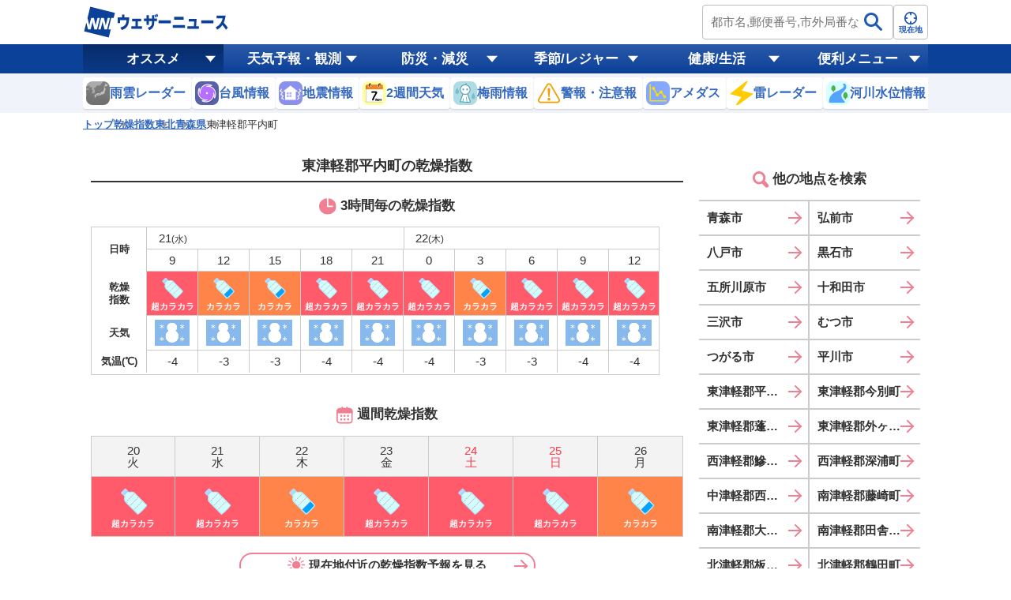

--- FILE ---
content_type: text/html
request_url: https://weathernews.jp/dry/area/aomori/02301/
body_size: 12140
content:
<!DOCTYPE html>
<html lang="ja">
<head>
<meta http-equiv="Content-Type" content="text/html; charset=UTF-8">
<meta name="viewport" content="width=device-width,initial-scale=1.0,minimum-scale=1.0,maximum-scale=1.0,user-scalable=no">
<meta http-equiv="pragma" content="no-cache">
<meta http-equiv="cache-control" content="no-cache">
<meta http-equiv="expires" content="0">
<title>青森県東津軽郡平内町の乾燥指数 - ウェザーニュース</title>
<link rel="canonical" href="https://weathernews.jp/dry/area/aomori/02301/">
<meta name="apple-itunes-app" content="app-id=302955766">
<meta name="description" content="東津軽郡平内町(青森県)の今日明日、週間のお肌の乾燥指数がチェックできます。指数は「超カラカラ」「カラカラ」「乾燥」「やや乾燥」「しっとり」の５段階で表示。乾燥指数がカラカラ以上の場合は、水分補給の頻度を高めるなど、体の内側からのケアも大切です。ぜひ、お肌のうるおいのためにお役立てください。">
<meta name="Keywords" content="">
<meta name="twitter:card" content="summary_large_image">
<meta name="twitter:site" content="@wni_jp">
<meta property="twitter:title" content="青森県東津軽郡平内町の乾燥指数 - ウェザーニュース">
<meta property="twitter:image" content="https://gvs.weathernews.jp/s/dry/images/dry_sns_1200.png">
<meta property="twitter:description" content="東津軽郡平内町(青森県)の今日明日、週間のお肌の乾燥指数がチェックできます。指数は「超カラカラ」「カラカラ」「乾燥」「やや乾燥」「しっとり」の５段階で表示。乾燥指数がカラカラ以上の場合は、水分補給の頻度を高めるなど、体の内側からのケアも大切です。ぜひ、お肌のうるおいのためにお役立てください。">
<meta property="fb:app_id" content="1500388770270212">
<meta property="og:type" content="article">
<meta property="og:site_name" content="ウェザーニュース">
<meta property="og:locale" content="ja_JP">
<meta property="og:title" content="青森県東津軽郡平内町の乾燥指数 - ウェザーニュース">
<meta property="og:url" content="https://weathernews.jp/dry/area/aomori/02301/">
<meta property="og:image" content="https://gvs.weathernews.jp/s/dry/images/dry_sns.png">
<meta property="og:description" content="東津軽郡平内町(青森県)の今日明日、週間のお肌の乾燥指数がチェックできます。指数は「超カラカラ」「カラカラ」「乾燥」「やや乾燥」「しっとり」の５段階で表示。乾燥指数がカラカラ以上の場合は、水分補給の頻度を高めるなど、体の内側からのケアも大切です。ぜひ、お肌のうるおいのためにお役立てください。">

<meta name="wntouch_enable" content="yes"/>
<meta name="wntouch_ch" content="乾燥指数"/>
<meta name="wntouch_title" content="東津軽郡平内町"/>
<meta name="wntouch_count" content="dry:city:02301"/>
<meta name="wntouch_icon" content="https://smtgvs.weathernews.jp/ip/myweather/img/icon_dry@2x.png"/>
<meta name="wntouch_icon_gray" content="https://smtgvs.weathernews.jp/ip/myweather/img/icon_dry_trans@2x.png"/>
<meta name="wntouch_icon_setting" content="https://smtgvs.weathernews.jp/ip/tabmenu/icon/icon_dry@2x.png"/>
<meta name="wntouch_url" content="https://weathernews.jp/dry/area/aomori/02301/"/>

<link rel="shortcut icon" type="image/x-icon" href="https://weathernews.jp/s/img/favicon.ico">

<link rel="stylesheet" href="https://weathernews.jp/onebox/css/sanitize_v2.0.min.css">
<link rel="stylesheet" href="https://weathernews.jp/onebox/css/header_v2.1.min.css?20230728">
<link rel="stylesheet" href="https://weathernews.jp/onebox/css/sub_v1.0.min.css">
<link rel="stylesheet" href="https://weathernews.jp/onebox/css/footer_v1.0.min.css">
<link rel="stylesheet" href="https://weathernews.jp/onebox/css/app_v3.1.min.css?20230727">

<link media="screen" href="https://site.weathernews.jp/site/dry/styles/common.css?4" rel="stylesheet" type="text/css">
<link media="screen" href="https://site.weathernews.jp/site/dry/styles/city.css?1" rel="stylesheet" type="text/css">

<style>
	[v-cloak] {
		opacity: 0;
	}
</style>

	<script src="https://ajax.googleapis.com/ajax/libs/jquery/3.1.1/jquery.min.js"></script>
	<script src="https://weathernews.jp/s/js/wniutil.min.js"></script>
	
	<script async='async' src='https://securepubads.g.doubleclick.net/tag/js/gpt.js'></script>
	<script src="https://weathernews.jp/s/js/ads.js"></script>

	<script>
		/* Setting Path for GA */
		var sendParamList = ["fm"]; /* set this param for manual */
		var sendParamStr  = "";
		var p = location.search.split("?");
		if (p[1]) {
			var q = p[1].split("&").sort(function(a,b){if(a>b) return 1;else return -1});
			var l = q.length;
			for (var i = 0; i < l; i++) {
				var kv = q[i].split("=");
				for(var j = 0; j < sendParamList.length;j++){
					if(kv[0] === sendParamList[j]){
						sendParamStr += q[i] + "&";
						break;
					}
				}
			}
		};
		var Path = location.pathname;
		var c = (Path.match(/\?/)) ? "&" : "?";
		Path += c + sendParamStr.slice(0,-1);
		/* Setting IS WNIAPP or not for GA */
		var wniapp_for_custom_dimension = (navigator.userAgent.match(/weathernews/)) ? 1 : 0;
	</script>
	<!-- Global Site Tag (gtag.js) - Google Analytics -->
	<script async src="https://www.googletagmanager.com/gtag/js?id=UA-72962242-1"></script>
	<script>
		window.dataLayer = window.dataLayer || [];
		function gtag(){dataLayer.push(arguments);}
		gtag('js', new Date());
		gtag('config', 'UA-72962242-1', {
			'page_path': Path,
			'dimension4': wniapp_for_custom_dimension
		});
		gtag('config', 'G-744EN7FZFC', { 'page_path': Path, 'app_flag': wniapp_for_custom_dimension });
	</script>

</head>
<body>
	<header id="header">
		<section class="headerTop">
			<div class="inner">
				<figure class="wniLogo"><a href="https://weathernews.jp/?fm=header"><img
							src="https://weathernews.jp/onebox/img/header/logo_wni.svg" width="185px" height="40px"
							alt="ウェザーニュース"></a></figure>
				<div v-cloak class="headerWeatherList">
					<div class="headerWeatherList__inner">
						<div :id="index" v-for="(item,index) in fcst_hist" class="headerWeatherList__item exiting">
							<a :href="item.url + '?fm=header'" class="headerWeatherList__link"></a>
							<figure class="headerWeatherList__icon"><img :src="item.telop" width="38px" height="38px">
							</figure>
							<div class="headerWeatherList__content">
								<p class="headerWeatherList__area">{{item.cityname}}</p>
								<div class="headerWeatherList__temp">
									<span class="h">{{item.high}}</span>/<span class="l">{{item.low}}</span>
									<p @click="historyClose(index)" class="headerWeatherList__close"></p>
								</div>
							</div>
						</div>
					</div>
				</div>
				<div class="headerSearchArea">
					<form onsubmit="search_city_input('search_pc');return false;">
						<label for="" class="headerInputText pc">
							<input id="search_pc" type="text" placeholder="都市名,郵便番号,市外局番など" class="form-txt">
							<button type="submit">
								<img src="https://weathernews.jp/onebox/img/icon/icon_mushimegane.svg" width="30px"
									height="30px" class="icon" alt="">
							</button>
						</label>
						<section class="search_pc_block" style="display:none" id="search_result1"></section>
					</form>
					<button id="headerOverlayBtn__search" class="headerForm-submit sp">
						<img src="https://weathernews.jp/onebox/img/icon/icon_mushimegane--blue.svg" width="20px"
							height="20px" class="headerForm-submit__icon">
						<span class="headerForm-submit__text">検索</span>
					</button>
					<button class="headerForm-submit"
						onclick="ga_and_go('https://weathernews.jp/onebox/gps.html?fm=header','gps_link_btn'); return false;">
						<img src="//weathernews.jp/onebox/img/icon/icon_search.svg" width="20px" height="20px"
							class="headerForm-submit__icon">
						<span class="headerForm-submit__text">現在地</span>
					</button>
				</div>
			</div>
			<section id="headerOverlay" class="headerOverlay">
				<section class="headerOverlay__content">
					<div id="overlayCloseBtn" class="closeButton"><span></span></div>
					<div class="headerOverlay__wrap">
						<section id="headerOverlayContent__search">
							<p class="search_tit" style="margin-bottom: 10px;">天気予報を検索</p>
							<form onsubmit="search_city_input('search_sp');return false;">
								<label for="" class="headerInputText">
									<input id="search_sp" type="text" placeholder="都市名,郵便番号,市外局番など" class="form-txt">
									<button type="submit">
										<img src="https://weathernews.jp/onebox/img/icon/icon_mushimegane.svg" width="30px"
											height="30px" class="icon" alt="">
									</button>
								</label>
							</form>
						</section>
						<div class="sp" style="display:none" id="search_result2"></div>
						<section id="headerOverlayContent__menu">
							<section class="headerListMenu__group">
								<p class="headerListMenu__title">天気</p>
								<ul class="headerListMenu even">
									<li class="headerListMenu__item"><a
											href="https://weathernews.jp/onebox/tenki/?fm=header"
											onclick="ga_and_go(this.href,&quot;link_tenki&quot;)"><i class="ico"><img
													class="lazy"
													src="https://gvs.weathernews.jp/onebox/img/icon/list-menu_icon_forecast.svg"
													data-original="https://gvs.weathernews.jp/onebox/img/icon/list-menu_icon_forecast.svg"
													style=""></i>天気予報</a></li>
									<li class="headerListMenu__item"><a href="https://weathernews.jp/s/topics/?fm=header"
											onclick="ga_and_go(this.href,&quot;link_topics&quot;)"><i class="ico"><img
													class="lazy"
													src="https://gvs.weathernews.jp/onebox/img/icon/icon_topics@2x.png"
													data-original="https://gvs.weathernews.jp/onebox/img/icon/icon_topics@2x.png"
													style=""></i>お天気ニュース</a></li>
									<li class="headerListMenu__item"><a href="//weathernews.jp/s/obs/?fm=header"
											onclick="ga_and_go(this.href,&quot;link_obs&quot;)"><i class="ico"><img
													class="lazy"
													src="https://gvs.weathernews.jp/onebox/img/icon/list-menu_icon_obsdata.svg"
													data-original="https://gvs.weathernews.jp/onebox/img/icon/list-menu_icon_obsdata.svg"
													style=""></i>実況天気(アメダス)</a></li>
									<li class="headerListMenu__item"><a href="//weathernews.jp/onebox/radar/?fm=header"
											onclick="ga_and_go(this.href,&quot;link_radar&quot;)"><i class="ico"><img
													class="lazy"
													src="https://gvs.weathernews.jp/onebox/img/icon/list-menu_icon_radar.svg"
													data-original="https://gvs.weathernews.jp/onebox/img/icon/list-menu_icon_radar.svg"
													style=""></i>雨雲レーダー</a></li>
									<li class="headerListMenu__item"><a href="//weathernews.jp/s/livecam/?fm=header"
											onclick="ga_and_go(this.href,&quot;link_livecam&quot;)"><i class="ico"><img
													class="lazy"
													src="https://gvs.weathernews.jp/onebox/img/icon/list-menu_icon_livecam.svg"
													data-original="https://gvs.weathernews.jp/onebox/img/icon/list-menu_icon_livecam.svg"
													style=""></i>ライブカメラ</a></li>
									<li class="headerListMenu__item"><a href="//weathernews.jp/s/thunder/?fm=header"
											onclick="ga_and_go(this.href,&quot;link_thunder&quot;)"><i class="ico"><img
													class="lazy"
													src="https://gvs.weathernews.jp/onebox/img/icon/list-menu_icon_thunder.svg"
													data-original="https://gvs.weathernews.jp/onebox/img/icon/list-menu_icon_thunder.svg"
													style=""></i>落雷情報</a></li>
									<li class="headerListMenu__item"><a href="//weathernews.jp/s/satellite/?fm=header"
											onclick="ga_and_go(this.href,&quot;link_satellite&quot;)"><i class="ico"><img
													class="lazy"
													src="https://gvs.weathernews.jp/onebox/img/icon/list-menu_icon_satellite.svg"
													data-original="https://gvs.weathernews.jp/onebox/img/icon/list-menu_icon_satellite.svg"
													style=""></i>衛星雲画像</a></li>
									<li class="headerListMenu__item"><a href="//weathernews.jp/s/story/?fm=header"
											onclick="ga_and_go(this.href,&quot;link_story&quot;)"><i class="ico"><img
													class="lazy"
													src="https://gvs.weathernews.jp/onebox/img/icon/list-menu_icon_wxchart.svg"
													data-original="https://gvs.weathernews.jp/onebox/img/icon/list-menu_icon_wxchart.svg"
													style=""></i>天気図</a></li>
									<li class="headerListMenu__item"><a href="//weathernews.jp/s/opinion/?fm=header"
											onclick="ga_and_go(this.href,&quot;link_opinion&quot;)"><i class="ico"><img
													class="lazy"
													src="https://gvs.weathernews.jp/onebox/img/icon/list-menu_icon_opinion.svg"
													data-original="https://gvs.weathernews.jp/onebox/img/icon/list-menu_icon_opinion.svg"
													style=""></i>長期予報</a></li>
									<li class="headerListMenu__item"><a href="https://weathernews.jp/wnl/?fm=header"
											onclick="ga_and_go(this.href,&quot;link_wnilive&quot;)"><i class="ico"><img
													class="lazy"
													src="https://gvs.weathernews.jp/onebox/img/icon/icon_wnl@2x.png"
													data-original="https://gvs.weathernews.jp/onebox/img/icon/icon_wnl@2x.png"
													style=""></i>ライブ動画番組</a></li>
									<li class="headerListMenu__item"><a href="https://weathernews.jp/s/world/?fm=header"
											onclick="ga_and_go(this.href,&quot;link_world&quot;)"><i class="ico"><img
													class="lazy"
													src="https://gvs.weathernews.jp/onebox/img/icon/list-menu_icon_world.svg"
													data-original="https://gvs.weathernews.jp/onebox/img/icon/list-menu_icon_world.svg"
													style=""></i>世界天気</a></li>
									<li class="headerListMenu__item"><a
											href="https://wxrepo.weathernews.jp/report/area/?fm=header"
											onclick="ga_and_go(this.href,&quot;link_wxreport&quot;)"><i class="ico"><img
													class="lazy"
													src="https://gvs.weathernews.jp/onebox/img/icon/list-menu_icon_report.svg"
													data-original="https://gvs.weathernews.jp/onebox/img/icon/list-menu_icon_report.svg"
													style=""></i>ウェザーリポート</a></li>
								</ul>
							</section>
							<section class="headerListMenu__group">
								<p class="headerListMenu__title">防災・減災</p>
								<ul class="headerListMenu odd">
									<li class="headerListMenu__item"><a href="//weathernews.jp/s/quake/?fm=header"
											onclick="ga_and_go(this.href,&quot;link_quake&quot;)"><i class="ico"><img
													class="lazy"
													src="https://gvs.weathernews.jp/onebox/img/icon/list-menu_icon_quake.svg"
													data-original="https://gvs.weathernews.jp/onebox/img/icon/list-menu_icon_quake.svg"
													style=""></i>地震情報</a></li>
									<li class="headerListMenu__item"><a href="//weathernews.jp/s/tsunami/?fm=header"
											onclick="ga_and_go(this.href,&quot;link_tsunami&quot;)"><i class="ico"><img
													class="lazy"
													src="https://gvs.weathernews.jp/onebox/img/icon/list-menu_icon_tsunami.svg"
													data-original="https://gvs.weathernews.jp/onebox/img/icon/list-menu_icon_tsunami.svg"
													style=""></i>津波情報</a></li>
									<li class="headerListMenu__item"><a href="//weathernews.jp/onebox/typhoon/?fm=header"
											onclick="ga_and_go(this.href,&quot;link_typhoon&quot;)"><i class="ico"><img
													class="lazy"
													src="https://gvs.weathernews.jp/onebox/img/icon/list-menu_icon_typhoon.svg"
													data-original="https://gvs.weathernews.jp/onebox/img/icon/list-menu_icon_typhoon.svg"
													style=""></i>台風情報</a></li>
									<li class="headerListMenu__item"><a href="//weathernews.jp/s/warn/?fm=header"
											onclick="ga_and_go(this.href,&quot;link_warn&quot;)"><i class="ico"><img
													class="lazy"
													src="https://gvs.weathernews.jp/onebox/img/icon/list-menu_icon_warning.svg"
													data-original="https://gvs.weathernews.jp/onebox/img/icon/list-menu_icon_warning.svg"
													style=""></i>警報・注意報</a></li>
									<li class="headerListMenu__item"><a href="//weathernews.jp/s/volcano/?fm=header"
											onclick="ga_and_go(this.href,&quot;link_volcano&quot;)"><i class="ico"><img
													class="lazy"
													src="https://gvs.weathernews.jp/onebox/img/icon/list-menu_icon_volcano.svg"
													data-original="https://gvs.weathernews.jp/onebox/img/icon/list-menu_icon_volcano.svg"
													style=""></i>火山情報</a></li>
									<li class="headerListMenu__item"><a href="//weathernews.jp/s/gensai/?fm=header"
											onclick="ga_and_go(this.href,&quot;link_gensai&quot;)"><i class="ico"><img
													class="lazy"
													src="https://gvs.weathernews.jp/onebox/img/icon/icon_gensai@2x.png"
													data-original="https://gvs.weathernews.jp/onebox/img/icon/icon_gensai@2x.png"
													style=""></i>減災情報</a></li>
									<li class="headerListMenu__item"><a href="//weathernews.jp/s/guerrilla/?fm=header"
											onclick="ga_and_go(this.href,&quot;link_guerrilla&quot;)"><i class="ico"><img
													class="lazy"
													src="https://gvs.weathernews.jp/onebox/img/icon/icon_guerrilla@2x.png"
													data-original="https://gvs.weathernews.jp/onebox/img/icon/icon_guerrilla@2x.png"
													style=""></i>ゲリラ雷雨情報</a></li>
								</ul>
							</section>
							<section class="headerListMenu__group">
								<p class="headerListMenu__title">自然・季節・健康</p>
								<ul class="headerListMenu even">
									<li class="headerListMenu__item"><a href="https://weathernews.jp/s/pollen/?fm=header"
											onclick="ga_and_go(this.href,&quot;link_pollen&quot;)"><i class="ico"><img
													class="lazy"
													src="https://gvs.weathernews.jp/onebox/img/icon/list-menu_icon_pollen.svg"
													data-original="https://gvs.weathernews.jp/onebox/img/icon/list-menu_icon_pollen.svg"
													style=""></i>花粉飛散予報</a></li>
									<li class="headerListMenu__item"><a href="https://weathernews.jp/sakura/?fm=header"
											onclick="ga_and_go(this.href,&quot;link_sakura&quot;)"><i class="ico"><img
													class="lazy"
													src="https://gvs.weathernews.jp/onebox/img/icon/list-menu_icon_sakura.svg"
													data-original="https://gvs.weathernews.jp/onebox/img/icon/list-menu_icon_sakura.svg"
													style=""></i>さくら開花情報</a></li>
									<li class="headerListMenu__item"><a href="https://weathernews.jp/hotaru/?fm=header"
											onclick="ga_and_go(this.href,&quot;link_hotaru&quot;)"><i class="ico"><img
													class="lazy"
													src="https://gvs.weathernews.jp/onebox/img/icon/icon_hotaru@2x.png"
													data-original="https://gvs.weathernews.jp/onebox/img/icon/icon_hotaru@2x.png"
													style=""></i>ほたる情報</a></li>
									<li class="headerListMenu__item"><a href="https://weathernews.jp/ajisai/?fm=header"
											onclick="ga_and_go(this.href,&quot;link_ajisai&quot;)"><i class="ico"><img
													class="lazy"
													src="https://gvs.weathernews.jp/onebox/img/icon/icon_ajisai@2x.png"
													data-original="https://gvs.weathernews.jp/onebox/img/icon/icon_ajisai@2x.png"
													style=""></i>あじさい情報</a></li>
									<li class="headerListMenu__item"><a href="https://weathernews.jp/s/ski/?fm=header"
											onclick="ga_and_go(this.href,&quot;link_ski&quot;)"><i class="ico"><img
													class="lazy"
													src="https://gvs.weathernews.jp/onebox/img/icon/icon_ski@2x.png"
													data-original="https://gvs.weathernews.jp/onebox/img/icon/icon_ski@2x.png"
													style=""></i>スキー＆スノボ</a></li>
									<li class="headerListMenu__item"><a href="https://weathernews.jp/s/golf/?fm=header"
											onclick="ga_and_go(this.href,&quot;link_golf&quot;)"><i class="ico"><img
													class="lazy"
													src="https://gvs.weathernews.jp/onebox/img/icon/list-menu_icon_golf.svg"
													data-original="https://gvs.weathernews.jp/onebox/img/icon/list-menu_icon_golf.svg"
													style=""></i>ゴルフ場の天気</a></li>
									<li class="headerListMenu__item"><a href="https://weathernews.jp/s/fishing/?fm=header"
											onclick="ga_and_go(this.href,&quot;link_fishing&quot;)"><i class="ico"><img
													class="lazy"
													src="https://gvs.weathernews.jp/onebox/img/icon/icon_fishing@2x.png"
													data-original="https://gvs.weathernews.jp/onebox/img/icon/icon_fishing@2x.png"
													style=""></i>釣り</a></li>
									<li class="headerListMenu__item"><a href="https://weathernews.jp/s/marine/?fm=header"
											onclick="ga_and_go(this.href,&quot;link_marine&quot;)"><i class="ico"><img
													class="lazy"
													src="https://gvs.weathernews.jp/onebox/img/icon/icon_marine@2x.png"
													data-original="https://gvs.weathernews.jp/onebox/img/icon/icon_marine@2x.png"
													style=""></i>マリン</a></li>
									<li class="headerListMenu__item"><a href="https://weathernews.jp/s/star/?fm=header"
											onclick="ga_and_go(this.href,&quot;link_star&quot;)"><i class="ico"><img
													class="lazy"
													src="https://gvs.weathernews.jp/onebox/img/icon/list-menu_icon_star.svg"
													data-original="https://gvs.weathernews.jp/onebox/img/icon/list-menu_icon_star.svg"
													style=""></i>星空</a></li>
									<li class="headerListMenu__item"><a href="https://weathernews.jp/s/stadium/?fm=header"
											onclick="ga_and_go(this.href,&quot;link_stadium&quot;)"><i class="ico"><img
													class="lazy"
													src="https://gvs.weathernews.jp/onebox/img/icon/icon_stadium@2x.png"
													data-original="https://gvs.weathernews.jp/onebox/img/icon/icon_stadium@2x.png"
													style=""></i>スポーツ天気</a></li>
									<li class="headerListMenu__item"><a href="https://weathernews.jp/s/laundry/?fm=header"
											onclick="ga_and_go(this.href,&quot;link_laundry&quot;)"><i class="ico"><img
													class="lazy"
													src="https://gvs.weathernews.jp/onebox/img/icon/icon_sentaku@2x.png"
													data-original="https://gvs.weathernews.jp/onebox/img/icon/icon_sentaku@2x.png"
													style=""></i>お洗濯情報</a></li>
									<li class="headerListMenu__item"><a href="https://weathernews.jp/s/dry/?fm=header"
											onclick="ga_and_go(this.href,&quot;link_dry&quot;)"><i class="ico"><img
													class="lazy"
													src="https://gvs.weathernews.jp/onebox/img/icon/icon_dry@2x.png"
													data-original="https://gvs.weathernews.jp/onebox/img/icon/icon_dry@2x.png"
													style=""></i>乾燥指数</a></li>
									<li class="headerListMenu__item"><a href="https://weathernews.jp/s/cold/?fm=header"
											onclick="ga_and_go(this.href,&quot;link_cold&quot;)"><i class="ico"><img
													class="lazy"
													src="https://gvs.weathernews.jp/onebox/img/icon/icon_cold@2x.png"
													data-original="https://gvs.weathernews.jp/onebox/img/icon/icon_cold@2x.png"
													style=""></i>風邪予防指数</a></li>
									<li class="headerListMenu__item"><a href="https://weathernews.jp/s/pain/?fm=header"
											onclick="ga_and_go(this.href,&quot;link_pain&quot;)"><i class="ico"><img
													class="lazy"
													src="https://gvs.weathernews.jp/onebox/img/icon/icon_pain@2x.png"
													data-original="https://gvs.weathernews.jp/onebox/img/icon/icon_pain@2x.png"
													style=""></i>天気痛予報</a></li>
									<li class="headerListMenu__item"><a href="https://weathernews.jp/s/uv/?fm=header"
											onclick="ga_and_go(this.href,&quot;link_uv&quot;)"><i class="ico"><img
													class="lazy"
													src="https://gvs.weathernews.jp/onebox/img/icon/icon_uv@2x.png"
													data-original="https://gvs.weathernews.jp/onebox/img/icon/icon_uv@2x.png"
													style=""></i>紫外線情報</a></li>
									<li class="headerListMenu__item"><a href="https://weathernews.jp/s/clothes/?fm=header"
											onclick="ga_and_go(this.href,&quot;link_clothes&quot;)"><i class="ico"><img
													class="lazy"
													src="https://gvs.weathernews.jp/onebox/img/icon/icon_clothes.svg"
													data-original="https://gvs.weathernews.jp/onebox/img/icon/icon_clothes.svg"
													style=""></i>服装予報</a></li>
									<li class="headerListMenu__item"><a href="https://weathernews.jp/heatstroke/?fm=header"
											onclick="ga_and_go(this.href,&quot;link_heatstroke&quot;)"><i class="ico"><img
													class="lazy"
													src="https://gvs.weathernews.jp/onebox/img/icon/icon_heatstroke@2x.png"
													data-original="https://gvs.weathernews.jp/onebox/img/icon/icon_heatstroke@2x.png"
													style=""></i>熱中症予報</a></li>
									<li class="headerListMenu__item"><a
											href="https://weathernews.jp/s/hatsumoude/?fm=header"
											onclick="ga_and_go(this.href,&quot;link_hatsumoude&quot;)"><i class="ico"><img
													class="lazy"
													src="https://gvs.weathernews.jp/onebox/img/icon/icon_hatsumoude@2x.png"
													data-original="https://gvs.weathernews.jp/onebox/img/icon/icon_hatsumoude@2x.png"
													style=""></i>初詣</a></li>
									<li class="headerListMenu__item"><a href="https://weathernews.jp/s/sunrise/?fm=header"
											onclick="ga_and_go(this.href,&quot;link)sunrise&quot;)"><i class="ico"><img
													class="lazy"
													src="https://gvs.weathernews.jp/onebox/img/icon/icon_sunrise@2x.png"
													data-original="https://gvs.weathernews.jp/onebox/img/icon/icon_sunrise@2x.png"
													style=""></i>初日の出</a></li>
									<li class="headerListMenu__item"><a href="https://weathernews.jp/s/illumi/?fm=header"
											onclick="ga_and_go(this.href,&quot;link)illumi&quot;)"><i class="ico"><img
													class="lazy"
													src="https://gvs.weathernews.jp/onebox/img/icon/icon_illumi@2x.png"
													data-original="https://gvs.weathernews.jp/onebox/img/icon/icon_illumi@2x.png"
													style=""></i>イルミネーション</a></li>
									<li class="headerListMenu__item"><a href="https://weathernews.jp/s/koyo/?fm=header"
											onclick="ga_and_go(this.href,&quot;link_koyo&quot;)"><i class="ico"><img
													class="lazy"
													src="https://gvs.weathernews.jp/onebox/img/icon/icon_koyo@2x.png"
													data-original="https://gvs.weathernews.jp/onebox/img/icon/icon_koyo@2x.png"
													style=""></i>紅葉</a></li>
									<li class="headerListMenu__item"><a href="https://weathernews.jp/s/hanabi/?fm=header"
											onclick="ga_and_go(this.href,&quot;link_hanabi&quot;)"><i class="ico"><img
													class="lazy"
													src="https://gvs.weathernews.jp/onebox/img/icon/icon_fireworks@2x.png"
													data-original="https://gvs.weathernews.jp/onebox/img/icon/icon_fireworks@2x.png"
													style=""></i>花火情報</a></li>
								</ul>
							</section>
							<section class="headerListMenu__group">
								<p class="headerListMenu__title">便利なメニュー</p>
								<ul class="headerListMenu even">
									<li class="headerListMenu__item"><a
											href="https://weathernews.jp/about_forecast/?fm=header"
											onclick="ga_and_go(this.href,&quot;link_no1&quot;)" style="font-size:12px"><i
												class="ico"><img class="lazy"
													src="https://weathernews.jp/onebox/img/icon/icon_NO1.svg"
													data-original="https://weathernews.jp/onebox/img/icon/icon_NO1.svg"
													style=""></i>予報精度向上の取り組み</a></li>
									<li class="headerListMenu__item"><a
											href="https://weathernews.jp/about_forecast/faq/?fm=header"
											onclick="ga_and_go(this.href,&quot;link_faq&quot;)"><i class="ico"><img
													class="lazy"
													src="https://weathernews.jp/onebox/img/icon/icon_question0.svg"
													data-original="https://weathernews.jp/onebox/img/icon/icon_question0.svg"
													style=""></i>予報に関するFAQ</a></li>
									<li class="headerListMenu__item"><a href="https://weathernews.jp/sorashop/?fm=header"
											onclick="ga_and_go(this.href,&quot;link_sorashop&quot;)"><i class="ico"><img
													class="lazy"
													src="https://gvs.weathernews.jp/onebox/img/icon/icon_sorashop@2x.png"
													data-original="https://gvs.weathernews.jp/onebox/img/icon/icon_sorashop@2x.png"
													style=""></i>SORASHOP</a></li>
									<li class="headerListMenu__item"><a
											href="http://labs.weathernews.jp/data.html?fm=header"
											onclick="ga_and_go(this.href,&quot;link_labs&quot;)"><i class="ico"><img
													class="lazy"
													src="https://gvs.weathernews.jp/onebox/img/icon/list-menu_icon_labs.svg"
													data-original="https://gvs.weathernews.jp/onebox/img/icon/list-menu_icon_labs.svg"
													style=""></i>Labs Ch.</a></li>
									<li class="headerListMenu__item"><a href="https://weathernews.jp/s/solution/?fm=header"
											onclick="ga_and_go(this.href,&quot;link_mysolution&quot;)"><i class="ico"><img
													class="lazy"
													src="https://gvs.weathernews.jp/onebox/img/icon/list-menu_icon_mysolution.svg"
													data-original="https://gvs.weathernews.jp/onebox/img/icon/list-menu_icon_mysolution.svg"
													style=""></i>マイソリューション</a></li>
									<li class="headerListMenu__item"><a
											href="https://weathernews.jp/quake/html/urgentquake.html?fm=header"
											onclick="ga_and_go(this.href,&quot;link_L10s&quot;)" style="font-size:12px"><i
												class="ico"><img class="lazy"
													src="https://gvs.weathernews.jp/onebox/img/icon/list-menu_icon_10sec.svg"
													data-original="https://gvs.weathernews.jp/onebox/img/icon/list-menu_icon_10sec.svg"
													style=""></i>The Last 10-Second</a></li>
								</ul>
							</section>
						</section>
					</div>
				</section>
			</section>
		</section>
		<section class="headerBottom">
			<div class="headerGlobalMenuArea">
				<ul class="headerGlobalMenu">
					<li class="headerGlobalMenu__item act" id="headerGlobalMenu01"><span>オススメ</span></li>
					<li class="headerGlobalMenu__item" id="headerGlobalMenu02"><span>天気予報・観測</span></li>
					<li class="headerGlobalMenu__item" id="headerGlobalMenu03"><span>防災・減災</span></li>
					<li class="headerGlobalMenu__item" id="headerGlobalMenu04"><span>季節/レジャー</span></li>
					<li class="headerGlobalMenu__item" id="headerGlobalMenu05"><span>健康/生活</span></li>
					<li class="headerGlobalMenu__item" id="headerGlobalMenu06"><span>便利メニュー</span></li>
				</ul>
			</div>
			<div class="headerGlobalSubMenuArea">
				<ul class="headerGlobalSubMenu act" id="headerGlobalSubMenu01">
					<li class="headerGlobalSubMenu__item"><a href="https://weathernews.jp/onebox/radar/?fm=header"><img src="https://gvs.weathernews.jp/onebox/img/header/chIcon_radar.png" width="30px" height="30px" class="headerGlobalSubMenu__icon"><span class="headerGlobalSubMenu__text">雨雲レーダー</span></a></li><li class="headerGlobalSubMenu__item"><a href="https://weathernews.jp/onebox/typhoon/?fm=header"><img src="https://gvs.weathernews.jp/onebox/img/header/chIcon_typhoon.png" width="30px" height="30px" class="headerGlobalSubMenu__icon"><span class="headerGlobalSubMenu__text">台風情報</span></a></li><li class="headerGlobalSubMenu__item"><a href="https://weathernews.jp/quake/?fm=header"><img src="https://gvs.weathernews.jp/onebox/img/header/chIcon_eq2.png" width="30px" height="30px" class="headerGlobalSubMenu__icon"><span class="headerGlobalSubMenu__text">地震情報</span></a></li><li class="headerGlobalSubMenu__item"><a href="https://weathernews.jp/onebox/tenki/week/?fm=header"><img src="https://gvs.weathernews.jp/onebox/img/header/chIcon_weekly.png" width="30px" height="30px" class="headerGlobalSubMenu__icon"><span class="headerGlobalSubMenu__text">2週間天気</span></a></li><li class="headerGlobalSubMenu__item"><a href="https://weathernews.jp/s/news/tsuyu/?fm=header"><img src="https://gvs.weathernews.jp/onebox/img/header/chIcon_tsuyu.png" width="30px" height="30px" class="headerGlobalSubMenu__icon"><span class="headerGlobalSubMenu__text">梅雨情報</span></a></li><li class="headerGlobalSubMenu__item"><a href="https://weathernews.jp/onebox/warn/?fm=header"><img src="https://gvs.weathernews.jp/onebox/img/header/chIcon_warn.webp" width="30px" height="30px" class="headerGlobalSubMenu__icon"><span class="headerGlobalSubMenu__text">警報・注意報</span></a></li><li class="headerGlobalSubMenu__item"><a href="https://weathernews.jp/onebox/amedas/?fm=header"><img src="https://gvs.weathernews.jp/onebox/img/header/chIcon_amedas3.png" width="30px" height="30px" class="headerGlobalSubMenu__icon"><span class="headerGlobalSubMenu__text">アメダス</span></a></li><li class="headerGlobalSubMenu__item"><a href="https://weathernews.jp/onebox/thunder/?fm=header"><img src="https://gvs.weathernews.jp/onebox/img/icon/list-menu_icon_thunder.svg" width="30px" height="30px" class="headerGlobalSubMenu__icon"><span class="headerGlobalSubMenu__text">雷レーダー</span></a></li><li class="headerGlobalSubMenu__item"><a href="https://weathernews.jp/onebox/river/?fm=header"><img src="https://gvs.weathernews.jp/onebox/img/header/chIcon_river.webp" width="30px" height="30px" class="headerGlobalSubMenu__icon"><span class="headerGlobalSubMenu__text">河川水位情報</span></a></li><li class="headerGlobalSubMenu__item"><a href="https://weathernews.jp/onebox/livecam/?fm=header"><img src="https://gvs.weathernews.jp/onebox/img/header/chIcon_livecam.webp" width="30px" height="30px" class="headerGlobalSubMenu__icon"><span class="headerGlobalSubMenu__text">ライブカメラ</span></a></li><li class="headerGlobalSubMenu__item"><a href="https://weathernews.jp/onebox/tenki/world/?fm=header"><img src="https://gvs.weathernews.jp/onebox/img/header/list-menu_icon_world.svg" width="30px" height="30px" class="headerGlobalSubMenu__icon"><span class="headerGlobalSubMenu__text">世界天気</span></a></li><li class="headerGlobalSubMenu__item"><a href="https://weathernews.jp/mountain/?fm=header"><img src="https://gvs.weathernews.jp/onebox/img/header/icon_mountain.svg" width="30px" height="30px" class="headerGlobalSubMenu__icon"><span class="headerGlobalSubMenu__text">山の天気</span></a></li><li class="headerGlobalSubMenu__item"><a href="https://weathernews.jp/s/topics/?fm=header"><img src="https://gvs.weathernews.jp/onebox/img/header/chIcon_topics.png" width="30px" height="30px" class="headerGlobalSubMenu__icon"><span class="headerGlobalSubMenu__text">お天気ニュース</span></a></li><li class="headerGlobalSubMenu__item"><a href="https://wxrepo.weathernews.jp/report/?fm=header"><img src="https://gvs.weathernews.jp/onebox/img/header/chIcon_report.png" width="30px" height="30px" class="headerGlobalSubMenu__icon"><span class="headerGlobalSubMenu__text">ウェザーリポート</span></a></li>
				</ul>
				<ul class="headerGlobalSubMenu" id="headerGlobalSubMenu02">
					<li class="headerGlobalSubMenu__item"><a href="https://weathernews.jp/?fm=header"><span class="headerGlobalSubMenu__text">天気TOP</span></a></li><li class="headerGlobalSubMenu__item"><a href="https://weathernews.jp/onebox/tenki/week/?fm=header"><span class="headerGlobalSubMenu__text">2週間天気</span></a></li><li class="headerGlobalSubMenu__item"><a href="https://weathernews.jp/onebox/tenki/world/?fm=header"><span class="headerGlobalSubMenu__text">世界天気</span></a></li><li class="headerGlobalSubMenu__item"><a href="https://weathernews.jp/onebox/radar/?fm=header"><span class="headerGlobalSubMenu__text">雨雲レーダー</span></a></li><li class="headerGlobalSubMenu__item"><a href="https://weathernews.jp/onebox/thunder/?fm=header"><span class="headerGlobalSubMenu__text">雷レーダー</span></a></li><li class="headerGlobalSubMenu__item"><a href="https://weathernews.jp/onebox/chart/?fm=header"><span class="headerGlobalSubMenu__text">天気図</span></a></li><li class="headerGlobalSubMenu__item"><a href="https://weathernews.jp/onebox/amedas/?fm=header"><span class="headerGlobalSubMenu__text">アメダス</span></a></li><li class="headerGlobalSubMenu__item"><a href="https://weathernews.jp/map/air_temp.html?fm=header"><span class="headerGlobalSubMenu__text">寒気・暖気予想</span></a></li><li class="headerGlobalSubMenu__item"><a href="https://weathernews.jp/map/cloud.html?fm=header"><span class="headerGlobalSubMenu__text">雲量予想</span></a></li><li class="headerGlobalSubMenu__item"><a href="https://weathernews.jp/map/thunder.html?fm=header"><span class="headerGlobalSubMenu__text">発雷確率</span></a></li><li class="headerGlobalSubMenu__item"><a href="https://weathernews.jp/guerrilla/?fm=header"><span class="headerGlobalSubMenu__text">ゲリラ雷雨レーダー</span></a></li><li class="headerGlobalSubMenu__item"><a href="https://weathernews.jp/onebox/satellite/?fm=header"><span class="headerGlobalSubMenu__text">衛星画像</span></a></li><li class="headerGlobalSubMenu__item"><a href="https://weathernews.jp/opinion/?fm=header"><span class="headerGlobalSubMenu__text">長期予報</span></a></li><li class="headerGlobalSubMenu__item"><a href="https://weathernews.jp/s/topics/?fm=header"><span class="headerGlobalSubMenu__text">お天気ニュース</span></a></li><li class="headerGlobalSubMenu__item"><a href="https://wxrepo.weathernews.jp/report/?fm=header"><span class="headerGlobalSubMenu__text">ウェザーリポート</span></a></li><li class="headerGlobalSubMenu__item"><a href="https://weathernews.jp/wnl/?fm=header"><span class="headerGlobalSubMenu__text">ウェザーニュースLiVE</span></a></li><li class="headerGlobalSubMenu__item"><a href="https://weathernews.jp/onebox/river/?fm=header"><span class="headerGlobalSubMenu__text">河川水位情報</span></a></li><li class="headerGlobalSubMenu__item"><a href="https://weathernews.jp/onebox/livecam/?fm=header"><span class="headerGlobalSubMenu__text">ライブカメラ</span></a></li><li class="headerGlobalSubMenu__item"><a href="https://weathernews.jp/s/kosa/radar.html?fm=header"><span class="headerGlobalSubMenu__text">黄砂レーダー</span></a></li>
				</ul>
				<ul class="headerGlobalSubMenu" id="headerGlobalSubMenu03">
					<li class="headerGlobalSubMenu__item"><a href="https://weathernews.jp/onebox/warn/?fm=header"><span class="headerGlobalSubMenu__text">警報・注意報</span></a></li><li class="headerGlobalSubMenu__item"><a href="https://weathernews.jp/onebox/typhoon/?fm=header"><span class="headerGlobalSubMenu__text">台風情報</span></a></li><li class="headerGlobalSubMenu__item"><a href="https://weathernews.jp/quake/?fm=header"><span class="headerGlobalSubMenu__text">地震情報</span></a></li><li class="headerGlobalSubMenu__item"><a href="https://weathernews.jp/tsunami/?fm=header"><span class="headerGlobalSubMenu__text">津波情報</span></a></li><li class="headerGlobalSubMenu__item"><a href="https://weathernews.jp/s/volcano/?fm=header"><span class="headerGlobalSubMenu__text">火山情報</span></a></li><li class="headerGlobalSubMenu__item"><a href="https://weathernews.jp/s/gensai/?fm=header"><span class="headerGlobalSubMenu__text">減災情報</span></a></li><li class="headerGlobalSubMenu__item"><a href="https://weathernews.jp/s/gensai/evacuation/?fm=header"><span class="headerGlobalSubMenu__text">避難情報</span></a></li><li class="headerGlobalSubMenu__item"><a href="https://weathernews.jp/s/gensai/handbook/?fm=header"><span class="headerGlobalSubMenu__text">防災減災ハンドブック</span></a></li>
				</ul>
				<ul class="headerGlobalSubMenu" id="headerGlobalSubMenu04">
					<li class="headerGlobalSubMenu__item"><a href="https://weathernews.jp/mountain/?fm=header"><span class="headerGlobalSubMenu__text">山の天気</span></a></li><li class="headerGlobalSubMenu__item"><a href="https://weathernews.jp/hanabi/?fm=header"><span class="headerGlobalSubMenu__text">花火大会の天気</span></a></li><li class="headerGlobalSubMenu__item"><a href="https://weathernews.jp/hotaru/?fm=header"><span class="headerGlobalSubMenu__text">ほたる情報</span></a></li><li class="headerGlobalSubMenu__item"><a href="https://weathernews.jp/ajisai/?fm=header"><span class="headerGlobalSubMenu__text">あじさい情報</span></a></li><li class="headerGlobalSubMenu__item"><a href="https://weathernews.jp/s/star/?fm=header"><span class="headerGlobalSubMenu__text">星空情報</span></a></li><li class="headerGlobalSubMenu__item"><a href="https://weathernews.jp/s/marine/?fm=header"><span class="headerGlobalSubMenu__text">マリン天気(海の天気)</span></a></li><li class="headerGlobalSubMenu__item"><a href="https://weathernews.jp/s/fishing/?fm=header"><span class="headerGlobalSubMenu__text">釣り天気</span></a></li><li class="headerGlobalSubMenu__item"><a href="https://weathernews.jp/s/stadium/?fm=header"><span class="headerGlobalSubMenu__text">スポーツ天気</span></a></li><li class="headerGlobalSubMenu__item"><a href="https://weathernews.jp/sunrise/?fm=header"><span class="headerGlobalSubMenu__text">初日の出情報</span></a></li><li class="headerGlobalSubMenu__item"><a href="https://weathernews.jp/hatsumoude/?fm=header"><span class="headerGlobalSubMenu__text">初詣情報</span></a></li><li class="headerGlobalSubMenu__item"><a href="https://weathernews.jp/koyo/?fm=header"><span class="headerGlobalSubMenu__text">紅葉情報</span></a></li><li class="headerGlobalSubMenu__item"><a href="https://weathernews.jp/illumi/?fm=header"><span class="headerGlobalSubMenu__text">イルミネーション情報</span></a></li><li class="headerGlobalSubMenu__item"><a href="https://weathernews.jp/ski/?fm=header"><span class="headerGlobalSubMenu__text">スキー＆スノボ情報</span></a></li><li class="headerGlobalSubMenu__item"><a href="https://weathernews.jp/sakura/?fm=header"><span class="headerGlobalSubMenu__text">さくら開花情報</span></a></li><li class="headerGlobalSubMenu__item"><a href="https://weathernews.jp/golf/?fm=header"><span class="headerGlobalSubMenu__text">ゴルフ場の天気</span></a></li>
				</ul>
				<ul class="headerGlobalSubMenu" id="headerGlobalSubMenu05">
					<li class="headerGlobalSubMenu__item"><a href="https://weathernews.jp/pollen/?fm=header"><span class="headerGlobalSubMenu__text">花粉飛散情報</span></a></li><li class="headerGlobalSubMenu__item"><a href="https://weathernews.jp/pain/?fm=header"><span class="headerGlobalSubMenu__text">天気痛予報</span></a></li><li class="headerGlobalSubMenu__item"><a href="https://weathernews.jp/heatstroke/?fm=header"><span class="headerGlobalSubMenu__text">熱中症予報</span></a></li><li class="headerGlobalSubMenu__item"><a href="https://weathernews.jp/s/uv/?fm=header"><span class="headerGlobalSubMenu__text">紫外線予報</span></a></li><li class="headerGlobalSubMenu__item"><a href="https://weathernews.jp/clothes/?fm=header"><span class="headerGlobalSubMenu__text">服装予報</span></a></li><li class="headerGlobalSubMenu__item"><a href="https://weathernews.jp/s/laundry/?fm=header"><span class="headerGlobalSubMenu__text">お洗濯情報</span></a></li><li class="headerGlobalSubMenu__item"><a href="https://weathernews.jp/cold/?fm=header"><span class="headerGlobalSubMenu__text">風邪予防指数</span></a></li><li class="headerGlobalSubMenu__item"><a href="https://weathernews.jp/dry/?fm=header"><span class="headerGlobalSubMenu__text">乾燥指数</span></a></li>
				</ul>
				<ul class="headerGlobalSubMenu" id="headerGlobalSubMenu06">
					<li class="headerGlobalSubMenu__item"><a href="https://weathernews.jp/about_forecast/?fm=header"><span class="headerGlobalSubMenu__text">予報精度向上の取り組み</span></a></li><li class="headerGlobalSubMenu__item"><a href="https://weathernews.jp/about_forecast/faq/?fm=header"><span class="headerGlobalSubMenu__text">予報に関するよくある質問</span></a></li><li class="headerGlobalSubMenu__item"><a href="https://weathernews.myshopify.com/?fm=header"><span class="headerGlobalSubMenu__text">SORASHOP</span></a></li><li class="headerGlobalSubMenu__item"><a href="https://labs.weathernews.jp/data.html?fm=header"><span class="headerGlobalSubMenu__text">Labs Ch.</span></a></li><li class="headerGlobalSubMenu__item"><a href="https://weathernews.jp/s/solution/sample/"><span class="headerGlobalSubMenu__text">マイソリューション</span></a></li><li class="headerGlobalSubMenu__item"><a href="https://weathernews.jp/quake/html/urgentquake.html?fm=header"><span class="headerGlobalSubMenu__text">The Last 10-Second</span></a></li>
				</ul>
			</div>
			<p id="headerOverlayBtn__menu" class="humbButton sp"><a href="#menu">ほか<br>全メニュー</a></p>
		</section>
	</header>

    <!-- <div class="close_msg" style="opacity:0;">今シーズンの情報更新は終了しました。<br>来シーズンもぜひご利用ください。</div> -->
	<article id="outer">
		<ul class="list-pan no-ja no-global" style="padding-bottom: 10px;">
			<li id="list-pan-top" class="list-pan__item"><a href="/onebox/tenki/">トップ</a></li><li class="list-pan__item"><a href="/dry/">乾燥指数</a></li><li class="list-pan__item"><a href="/dry/area/tohoku/">東北</a></li><li class="list-pan__item"><a href="/dry/area/aomori/">青森県</a></li><li class="list-pan__item">東津軽郡平内町</li>
		</ul>
	</article>
    <!-- <main id="content" style="opacity:0;"> -->
	<article id="wrapper" style="opacity:0;">
        <article id="main" class="box_L">
            <section class="box_M" v-if='errmsg.length == 0'>
                <h1 class='title-01'>東津軽郡平内町の乾燥指数</h1>
            </section>
            <section class="box_M" v-if='errmsg.length == 0'>
                <h2 class="title-03"><i class="title__icon"><img src="//gvs.weathernews.jp/s/dry/images/icon_time.svg"></i>3時間毎の乾燥指数</h2>
                <div class="pinPoint">
                    <ul class="pinPointTitle">
                        <li class="pinPointTitle__item col2"><span class="pinPoint__inner">日時</span></li>
                        <li class="pinPointTitle__item yohou"><span class="pinPoint__inner">乾燥<br>指数</span></li>
                        <li class="pinPointTitle__item tenki"><span class="pinPoint__inner">天気</span></li>
                        <li class="pinPointTitle__item"><span class="pinPoint__inner">気温(℃)</span></li>
                    </ul>
                    <div class="pinPointContent">
                        <ul class="pinPointContent__group" v-for="(data,i) in hourly_data" v-if="typeof(data) === 'object'">
                            <li :class="['pinPointContent__item',getDayClass(data.tm, data.holiday),isDayChange(data.tm)]"><span class="pinPoint__inner" v-html="getHourlyDayText(data.tm, i)"></span></li>
                            <li class="pinPointContent__item"><span class="pinPoint__inner" v-text="new Date(data.tm).getHours()"></span></li>
                            <li :class="['pinPointContent__item', 'yohou',getStatusClass(data.dry)]"><span class="pinPoint__inner"><img class="pinPointContent__icon" :src="getStatusIcon(data.dry)"><span class="pinPointContent__text" v-html="getStatusText(data.dry)"></span></li>
                            <li class="pinPointContent__item tenki"><img class="pinPointContent__tenki" v-show="data.wx" :src="'//mwsgvs.weathernews.jp/s/img/telop/'+data.wx+'.png'"></li>
                            <li class="pinPointContent__item"><span class="pinPoint__inner"><span class="h" v-text="data.temp">20</span></span></li>
                        </ul>

                    </div>
                </div>
            </section>
            <div class= "box_M" style="width: 100%; text-align: center;">
                <div id='div-gpt-ad-atf' style="text-align: center;"></div>
            </div>
            <section class="box_M" v-if='errmsg.length == 0'>
                <h2 class="title-03"><i class="title__icon"><img src="//gvs.weathernews.jp/s/dry/images/icon_calendar.svg"></i>週間乾燥指数</h2>
                <div class="weekList">
                    <div class="weekList__group">
                        <div class="weekList__item"  v-for="(data,index) in weekly_data" v-if="data.wx && typeof(data.dry) !== 'undefined' && index < 7">
                            <div class="weekList__day">
                                <p :class="getDayClass(data.tm, data.holiday)" v-html="getWeeklyDayText(data.tm)"></p>
                            </div>
                            <div class="weekList__content"  :class="['iconPain',getStatusClass(data.dry)]">
                                <div class="weekList__icon"><img :src="getStatusIcon(data.dry)"><span class="weekList__text" v-text="getStatusText(data.dry)"></span></div>
                            </div>
                        </div>
                    </div>
                </div>
            </section>
            
            <!-- データ無し -->
            <section class="box_L" v-if='errmsg.length > 0'>
                <div class="no-data"><p v-html='errmsg'></p></div>
                <p class="button"><a class="button__link arrow" href="/dry/">乾燥指数トップへ</a></p>
            </section>
            
            <section class="box_M">
                <p class="button"><a class="button__link arrow" href="/dry/gps.html"><span class="button__icon"><img src="//gvs.weathernews.jp/s/dry/images/icon_hare.svg"></span>現在地付近の乾燥指数予報を見る</a></p>
            </section>

			<section class="box_M" v-show="topic_list.length > 0">
				<h2 class="title-01">健康に関するニュース</h2>
				<ul id="topics_list" class="listTopics">
			
					<li class="listTopics__item" v-for="topic in topic_list">
						<a :href="'//weathernews.jp' + topic.url" class="listTopics__link"></a>
						<div class="listTopics__content">
							<i class="listTopics__thumb"><img class="lazy" v-bind:data-original="topic.thumb_img"></i>
							<div class="listTopics__text">
								<p class="listTopics__title" v-text="topic.title"></p>
								<div class="listTopics__info">
									<p class="listTopics__time" v-text="topic.edit_tstr"></p>
								</div>
							</div>
						</div>
					</li>
			
				</ul>
				<p class="button">
					<a class="button__link arrow" href="/dry/topics.html">もっと見る</a>
				</p>
			</section>

        </article>
        <aside id="sub">
            <section class="box_L">
                <div class= "box_M" style="width: 100%; text-align: center;">
                    <div id='div-gpt-ad-btf' style="text-align: center;"></div>
                </div>
                <section class="box_M">
                    <section class="box_M">
                        <p class="title-03"><i class="title__icon"><img src="//gvs.weathernews.jp/s/dry/images/icon_search.svg"></i>他の地点を検索</p>
                        <div id="link_list">
                            <ul class="listArea">
                                		<li class="listArea__item"><a class="listArea__link arrow" href="/dry/area/aomori/02201/">青森市</a></li>
		<li class="listArea__item"><a class="listArea__link arrow" href="/dry/area/aomori/02202/">弘前市</a></li>
		<li class="listArea__item"><a class="listArea__link arrow" href="/dry/area/aomori/02203/">八戸市</a></li>
		<li class="listArea__item"><a class="listArea__link arrow" href="/dry/area/aomori/02204/">黒石市</a></li>
		<li class="listArea__item"><a class="listArea__link arrow" href="/dry/area/aomori/02205/">五所川原市</a></li>
		<li class="listArea__item"><a class="listArea__link arrow" href="/dry/area/aomori/02206/">十和田市</a></li>
		<li class="listArea__item"><a class="listArea__link arrow" href="/dry/area/aomori/02207/">三沢市</a></li>
		<li class="listArea__item"><a class="listArea__link arrow" href="/dry/area/aomori/02208/">むつ市</a></li>
		<li class="listArea__item"><a class="listArea__link arrow" href="/dry/area/aomori/02209/">つがる市</a></li>
		<li class="listArea__item"><a class="listArea__link arrow" href="/dry/area/aomori/02210/">平川市</a></li>
		<li class="listArea__item"><a class="listArea__link arrow" href="/dry/area/aomori/02301/">東津軽郡平内町</a></li>
		<li class="listArea__item"><a class="listArea__link arrow" href="/dry/area/aomori/02303/">東津軽郡今別町</a></li>
		<li class="listArea__item"><a class="listArea__link arrow" href="/dry/area/aomori/02304/">東津軽郡蓬田村</a></li>
		<li class="listArea__item"><a class="listArea__link arrow" href="/dry/area/aomori/02307/">東津軽郡外ヶ浜町</a></li>
		<li class="listArea__item"><a class="listArea__link arrow" href="/dry/area/aomori/02321/">西津軽郡鰺ヶ沢町</a></li>
		<li class="listArea__item"><a class="listArea__link arrow" href="/dry/area/aomori/02323/">西津軽郡深浦町</a></li>
		<li class="listArea__item"><a class="listArea__link arrow" href="/dry/area/aomori/02343/">中津軽郡西目屋村</a></li>
		<li class="listArea__item"><a class="listArea__link arrow" href="/dry/area/aomori/02361/">南津軽郡藤崎町</a></li>
		<li class="listArea__item"><a class="listArea__link arrow" href="/dry/area/aomori/02362/">南津軽郡大鰐町</a></li>
		<li class="listArea__item"><a class="listArea__link arrow" href="/dry/area/aomori/02367/">南津軽郡田舎館村</a></li>
		<li class="listArea__item"><a class="listArea__link arrow" href="/dry/area/aomori/02381/">北津軽郡板柳町</a></li>
		<li class="listArea__item"><a class="listArea__link arrow" href="/dry/area/aomori/02384/">北津軽郡鶴田町</a></li>
		<li class="listArea__item"><a class="listArea__link arrow" href="/dry/area/aomori/02387/">北津軽郡中泊町</a></li>
		<li class="listArea__item"><a class="listArea__link arrow" href="/dry/area/aomori/02401/">上北郡野辺地町</a></li>
		<li class="listArea__item"><a class="listArea__link arrow" href="/dry/area/aomori/02402/">上北郡七戸町</a></li>
		<li class="listArea__item"><a class="listArea__link arrow" href="/dry/area/aomori/02405/">上北郡六戸町</a></li>
		<li class="listArea__item"><a class="listArea__link arrow" href="/dry/area/aomori/02406/">上北郡横浜町</a></li>
		<li class="listArea__item"><a class="listArea__link arrow" href="/dry/area/aomori/02408/">上北郡東北町</a></li>
		<li class="listArea__item"><a class="listArea__link arrow" href="/dry/area/aomori/02411/">上北郡六ヶ所村</a></li>
		<li class="listArea__item"><a class="listArea__link arrow" href="/dry/area/aomori/02412/">上北郡おいらせ町</a></li>
		<li class="listArea__item"><a class="listArea__link arrow" href="/dry/area/aomori/02423/">下北郡大間町</a></li>
		<li class="listArea__item"><a class="listArea__link arrow" href="/dry/area/aomori/02424/">下北郡東通村</a></li>
		<li class="listArea__item"><a class="listArea__link arrow" href="/dry/area/aomori/02425/">下北郡風間浦村</a></li>
		<li class="listArea__item"><a class="listArea__link arrow" href="/dry/area/aomori/02426/">下北郡佐井村</a></li>
		<li class="listArea__item"><a class="listArea__link arrow" href="/dry/area/aomori/02441/">三戸郡三戸町</a></li>
		<li class="listArea__item"><a class="listArea__link arrow" href="/dry/area/aomori/02442/">三戸郡五戸町</a></li>
		<li class="listArea__item"><a class="listArea__link arrow" href="/dry/area/aomori/02443/">三戸郡田子町</a></li>
		<li class="listArea__item"><a class="listArea__link arrow" href="/dry/area/aomori/02445/">三戸郡南部町</a></li>
		<li class="listArea__item"><a class="listArea__link arrow" href="/dry/area/aomori/02446/">三戸郡階上町</a></li>
		<li class="listArea__item"><a class="listArea__link arrow" href="/dry/area/aomori/02450/">三戸郡新郷村</a></li>

                                
                                <!--現在地検索用リスト-->
                                <li class="listArea__item" v-for="item in town_list"><a class="listArea__link arrow" v-bind:href="item.url" v-text="item.name"></a></li>
                            </ul>
                        </div>
                    </section>
                </section>
                <div class= "box_M" style="width: 100%; text-align: center;">
                    <div id='div-gpt-ad-btm' style="text-align: center;"></div>
                </div>
                
            </section>
        </aside>
    <!-- </main> -->
	</article>
    <!-- <footer id="footer">
        <p class="footer__item"><a href="/dry/">乾燥指数 トップ</a></p>
        <p class="footer__item webonly" style="display:none;"><a id="footer_to_top_link" href="https://weathernews.jp/onebox/tenki/">ウェザーニュース トップ</a></p>
        <p class="footer__item copy">ウェザーニュース</p>
    </footer> -->

	<footer id="footer">
		<ul class="footerLinkList">
			<li class="footerLinkList__item"><a href="//weathernews.com/" class="footerLinkList__link">会社概要</a></li>
			<li class="footerLinkList__item"><a href="//weathernews.com/jp/c/terms/" class="footerLinkList__link">利用規約</a>
			</li>
			<li class="footerLinkList__item"><a href="//weathernews.com/jp/c/privacy/"
					class="footerLinkList__link">プライバシーポリシー</a></li>
			<li class="footerLinkList__item"><a href="//weathernews.jp/ip/outtraffic/web.html "
					class="footerLinkList__link">外部送信先</a></li>
		</ul>
		<div class="footerCopyArea">
			<p class="footerCopy">ウェザーニュース</p>
		</div>
	</footer>

<script src="https://weathernews.jp/s/js/axios.0.27.2.min.js"></script>
<script src="//cdnjs.cloudflare.com/ajax/libs/vue/2.1.10/vue.min.js"></script>
<script src="https://site.weathernews.jp/site/dry/scripts/preflist.js"></script>
<script type="text/javascript">
wniutil.add_nowloading();

//var ads;
var historyList;
if (navigator.cookieEnabled) {
	if (typeof window.localStorage !== 'undefined') {
		historyList = JSON.parse(localStorage.getItem('wx_history'))
	}
}

var dayText;
var weekDay = ["日","月","火","水","木","金","土"];
var dryLevel = ["","しっとり","やや乾燥","乾燥","カラカラ", "超カラカラ"];

var vue = new Vue({
	el:"#wrapper",
	data:{
		akey:'',
		title_j:'',
		pan:'',
		city:'',
		city_j:'',
		hourly_data:[],
		weekly_data:[],
		town_list:[],
		topic_list:[],
		errmsg:'',
		pref:''
	},
	methods:{
		getHourlyDayText: function(tm, i) {
			var day = new Date(tm);
			var retText = day.getDate() +'<span class="pinPointContent__week">('+ weekDay[day.getDay()] +')</span>';
			if (i != 0 && dayText === retText) { retText = "　"; }
			else { dayText = retText; }
			return retText;
		},
		getStatusClass: function(lv) {
			return wniutil.is_valid(""+lv) && 1 <= lv*1 && lv*1 <= 5 ? 'lv'+ lv : 'lv99';
		},
		getStatusIcon: function(lv) {
			return wniutil.is_valid(""+lv) && 1 <= lv*1 && lv*1 <= 5 ? '//gvs.weathernews.jp/s/dry/images/status_lv'+ lv +'.svg' : '//smtgvs.weathernews.jp/s/topics/img/dummy.png';
		},
		getStatusText: function(lv) {
			return wniutil.is_valid(""+lv) && 1 <= lv*1 && lv*1 <= 5 ? dryLevel[lv] : '---';
		},
		getNumberText: function(val) {
			return wniutil.is_valid(val) && val*1 > 0 ? val : '---';
		},
		getWeeklyDayText: function(tm) {
			var day = new Date(tm);
			return day.getDate() +'<br>'+ weekDay[day.getDay()];
		},
		getDayClass: function(_tm, flg) {
			var tm = _tm;
			if (this.isSun(tm) || this.isHoliday(flg)) { return "sun"; }
			else if (this.isSat(tm)) { return "sat"; }
			else { return ""; }
		},
		isSat: function(tm) {
			return new Date(tm).getDay() == 6 ? true : false;
		},
		isSun: function(tm) {
			return new Date(tm).getDay() == 0 ? true : false;
		},
		isHoliday: function(flg) {
			return flg ? true : false;
		},
		isDayChange: function(tm) {
			var hour = new Date(tm).getHours();
			var ret = (hour == 0) ? 'day' : '';
			return ret;
		}
		/*getTextSize: function(name){
			if(name.length <= 6 ) return '';
			if(name.length == 7 ) return 'sm-lv1'; 
			if(name.length == 8 ) return 'sm-lv2'; 
			if(name.length >= 9 ) return 'sm-lv3'; 
		}*/
	}
});

var _vm = new Vue({
	el: '#header',
	data: {
		historyList: historyList,
		'fcst_hist': []
	},
	methods: {
		getWx (el) {
			return axios.get("https://site.weathernews.jp/lba/wxdata/api_data_ss1?lat=" + el.lat + "&lon=" + el.lon, {
				params: {
					tm: wniutil.nocache
				}
			}).then(function (p) {
				const elm = {};
				elm.telop = "https://weathernews.jp/onebox/img/wxicon/header_wIcon_" + p.data.mrf[0].WX + "@2x.png";
				elm.high = p.data.mrf[0].MAXT;
				elm.low = p.data.mrf[0].MINT;
				elm.url = el.url
				elm.cityname = el.cityname
				return elm
			})
		},
		historyClose (id) {
			_vm.fcst_hist.splice(id, 1)
			historyList.splice(id, 1)
			localStorage.setItem('wx_history', JSON.stringify(historyList));
		},
		async process () {
			this.fcst_hist = await Promise.all(this.historyList.map(history => this.getWx(history)))
		}
	}
})

function ga_event (eventLabel) {
	var eventCategory = "onebox_typhoon";
	gtag('event', 'click', {
		'event_category': eventCategory,
		'event_label': eventLabel,
		'value': 1
	});
}

function ga_and_go (url, eventLabel) {
	var eventCategory = "onebox_typhoon";
	gtag('event', 'click', {
		'event_category': eventCategory,
		'event_label': eventLabel,
		'event_callback': ga_timeout(function () {
			location.href = url;
		})
	});
}

function ga_timeout (callback) {
	var called = false;
	function fn () {
		if (!called) {
			called = true;
			callback();
		}
	}
	setTimeout(fn, 1000);
	return fn;
}

function close_sticky_pc () {
	$('#sticky_pc').hide();
	ga_event('close_sticky_pc');
}

var search_result = 'search_result1';

function search_city_input (id) {
	var qword = document.getElementById(id).value;
	if (qword == "") { return; }
	//console.log('search_city1 ' + qword);
	ga_event('search_query ' + qword);

	var w = $(window).width();
	search_result = (w > 768) ? 'search_result1' : 'search_result2';
	search_city(qword);
}

function search_city (qword) {
	//$.getJSON("/onebox/api_search.cgi?callback=?",{"query":qword,"reflat":__LAT__,"reflon":__LON__,"lang":"ja"},function(r){
	$.getJSON("https://weathernews.jp/onebox/api_search.cgi?callback=?", { "query": qword, "lang": "ja" }, function (r) {
		if (r.length == 1) {
			location.href = r[0].url + '&temp=c&lang=ja';
			return;
		}
		for (var i = 0; i < r.length; i++) {
			if (r[i].loc == qword) {    // exactly match goes to direct jump
				location.href = r[i].url + '&temp=c&lang=ja';
				return;
			}
		}
		// no exact match
		var h = '';
		h += '<p class="search_tit">検索結果 (' + r.length + ') </p>';
		h += '<ul class="topics_list">';
		for (var i = 0; i < r.length; i++) {
			h += '<li class="topics_item">'
			var url = r[i].url + '&temp=c&lang=ja';
			var ga_key = 'search ' + r[i].loc;
			h += '<a href="javascript:ga_and_go(\'' + url + '\', \'' + ga_key + '\')">' + r[i].loc + '</a>';
			h += '</li>';
		}
		h += '</ul>';
		document.getElementById(search_result).innerHTML = h;
		$("#" + search_result).fadeIn(500, function () {
			$("#" + search_result).css("background-color", "#ccddff");
			setTimeout(function () { $("#" + search_result).css("background-color", "white"); }, 150);
		});
	});
}

function set_main_content(param, city_flag) {
	$.getJSON("https://site.weathernews.jp/api/dryness-index", param)
	.done(function(p){
		if (p.hasOwnProperty('attr') && p.hasOwnProperty('srf') && p.hasOwnProperty('mrf')) {

			/* city name */
			vue.city    = p.attr.citycode;
			vue.city_j  = p.attr.cityname;
			vue.title_j = p.attr.cityname + 'の乾燥指数';
			vue.pref    = p.attr.pref;
			
			vue.hourly_data = p.srf;
			
			/* middle range */
			vue.weekly_data = p.mrf;

			/* etc */
			//現在地検索を想定
			if (is_valid_latlon(param.lat, param.lon) && (! city_flag)) {
				set_link_list({'pref': vue.pref,'t': wniutil.nocache});
			}
		} else {
			vue.errmsg = '乾燥指数情報はありません。';
		}
	})
	.always(function(){
		ready();
	});
}

function set_link_list(param) {
	var PREF = param.pref.toUpperCase()
	var table = "https://site.weathernews.jp/table/prefcity/" + PREF + ".json"
	$.getJSON(table)
	.done(function(p){
		if (p.status != "NG") {
			var url_list = new Array(p.length);
			for (var i = 0; i < p.length; i++) {
				var elm = {};
				var target = p[i];
				elm.name = target.cityname;
				elm.url = "/dry/area/"+ param.pref + '/' + target.citycode;
				url_list[i] = elm;
			}
			vue.town_list = url_list;
		}
	});
}

function set_topic() {
	$.getJSON("https://site.weathernews.jp/site/dry/json/dry_topics_list.json", { tm: wniutil.nocache })
	.done(function (p) {
		vue.topic_list = p.slice(0, 4);
		vue.$nextTick(function () {
			fire_lazyload('#topics_list img[data-original]');
		});
	});
}

	function fire_lazyload(selector, threshold) {
		if(!selector) selector = 'img[data-original]';
		if(!threshold) threshold = ((window.innerWidth > 992) ? 400 : 200);
		$(selector).lazyload({
			effect : "fadeIn",
			threshold : threshold
		});
	}

function ready() {
	window.scrollTo(0, 1);
	wniutil.remove_nowloading(false);
	// $(".close_msg").css("opacity",1);
	$("#wrapper").css("opacity",1);
}

function init() {
	if ((window.location.protocol == "http:") && (wniutil.is_only_https_gps()) && (location.hostname.match(/weathernews\.jp/))) {
		window.location.replace(window.location.href.replace(/^http:/,"https:"));
		return;
	}
	checkAkey();
	set_device();
	
	var citycode = '02301';
	var city_flag = (citycode) ? true : false;
	
	var param = {};
	//var param = {'t': wniutil.nocache};
	if (is_valid_latlon(wniutil.param.lat, wniutil.param.lon)) {
		param.lat       = wniutil.param.lat;
		param.lon       = wniutil.param.lon;
		set_main_content(param, city_flag);
	}
	else if (wniutil.is_valid(citycode)) {
		param.citycode = citycode;
		set_main_content(param);
	}
	else {
		if (is_valid_latlon(wniutil.cookie.lat, wniutil.cookie.lon)) {
			param.lat = wniutil.cookie.lat;
			param.lon = wniutil.cookie.lon;
			cookie_write('lat', wniutil.cookie.lat, 1/144);
			cookie_write('lon', wniutil.cookie.lon, 1/144);
			set_main_content(param);

		}
		else {
			wniutil.gps()
			.done(function(p){
				if (is_valid_latlon(p.lat, p.lon)) {
					cookie_write('lat', p.lat, 1/144);
					cookie_write('lon', p.lon, 1/144);
					param.lat = p.lat;
					param.lon = p.lon;
					set_main_content(param);
				}
				else {
					vue.errmsg = '現在地の乾燥指数情報はありません。';
					ready();
				}
			})
			.fail(function(){
				vue.errmsg = '位置情報が取れませんでした。<br>位置情報の設定を確認してください。';
				ready();
			});
		}
	}

	set_topic();

	if (navigator.cookieEnabled) {
		if (_vm.historyList != null && _vm.historyList.length > 0) {
			_vm.process();
		} else {
			$('.wniLogo').css({
				width: '185px',
				height: '40px'
			});
			$('.headerWeatherList').css({
				position: 'initial'
			})
		}
	} else {
		$('.wniLogo').css({
			width: '185px',
			height: '40px'
		});
		$('.headerWeatherList').css({
			position: 'initial'
		})
	}
}


/* SW汎用系 */
function checkAkey() {
	var akey = wniutil.get_akey_v2({mdbauth: true});
	if(wniutil.is_valid(akey)) {
		cookie_write("akey", akey);
		vue.akey = akey;
	}
}

function set_device() {
	if(smart_webview == "webview"){
		document.getElementById("header").style.display = 'none'
		document.getElementById("list-pan-top").style.display = 'none'
		document.getElementById("outer").style.marginTop = '0'
		Array.apply(null, document.querySelectorAll(".apponly")).forEach(function (elem, i) { elem.style.display = "" });
	}
	else{
		Array.apply(null, document.querySelectorAll(".webonly")).forEach(function (elem, i) { elem.style.display = "" });
	}
	/* sugotoku none */
	if (wniutil.is_sugotoku_app()) {
		Array.prototype.forEach.call(document.querySelectorAll(".no-sgtk"), function (el) {
			el.style.display = "none";
		})
	}

	if ((wniutil.is_valid(argv['fm'])) && (argv['fm'] == 'sw')) {
		// document.getElementById("footer_to_top_link").href = "https://weathernews.jp/s/";
		// document.getElementById("header_to_top_link").href = "https://weathernews.jp/s/";
	}
}

function is_valid_latlon(lat, lon) {
	if(wniutil.is_valid(lat) && wniutil.is_valid(lon)) {
		if(lat < 46 && lat > 20 && lon < 154 && lon > 122) {
			return true;
		}
	}
	return false;
}

/* 広告まわりの処理 */
function gpt_init() {
	var btm_size_mapping = [
		{ 'displaySize': [952, 400], 'adSize': [[160, 600], [300, 250], [200, 200], [320, 180], [120, 600], [320, 50], [300, 600], [320, 100], 'fluid'] },
		{ 'displaySize': [  0,   0], 'adSize': [[300, 250], [200, 200], [320, 180], [336, 280], [320, 50], [320, 100]] }
	];
	var gpt_conf = [
		{
			"unit_code":"/284705699/2.5web/2.5web_dry_spot_atf",
			"size":[[320, 50], [320, 100]],
			"slot_id":"div-gpt-ad-atf",
			"apstag": true 
		},
		{
			"unit_code":"/284705699/2.5web/2.5web_dry_spot_btf",
			"size":[[300, 250], [200, 200], [320, 180], [320, 50], [336, 280], 'fluid', [320, 100]],
			"mapping":[
				{ 'displaySize': [952, 400], 'adSize': [[300, 250], [200, 200], [320, 180], [320, 50], 'fluid', [320, 100]] },
				{ 'displaySize': [  0,   0], 'adSize': [[300, 250], [200, 200], [320, 180], [320, 50], [336, 280], 'fluid', [320, 100] ] },
			],
			"slot_id":"div-gpt-ad-btf",
			"apstag": true 
		},
		{
			"unit_code":"/284705699/2.5web/2.5web_dry_spot_btm",
			"size":[[160, 600], [300, 250], [200, 200], [320, 180], [336, 280], [120, 600], [320, 50], [300, 600], [320, 100], 'fluid'],
			"mapping": btm_size_mapping,
			"slot_id":"div-gpt-ad-btm",
			"apstag": true
		}
	];
	
	var ads = new WNIAds({'gpt_conf': gpt_conf, 'use_default': true, 'lazyload': { fetchMarginPercent: 100, renderMarginPercent: 50 }, 'enableSingleRequest': true});
}

window.addEventListener("load", gpt_init);
window.addEventListener("DOMContentLoaded",init);
</script>


<script type="application/ld+json">
{"@context":"http://schema.org","@type":"WebPage",
"mainEntityOfPage":{"@type":"WebPage","@id":"https://weathernews.jp/dry/area/aomori/02301/"},
"relatedLink":"https://weathernews.jp/dry/",
"image":{"@type":"ImageObject","url":"https://gvs.weathernews.jp/s/dry/images/dry_sns.png","width":800,"height":600},
"author":{"@type":"Person","name":"ウェザーニュース"},
"publisher":{"@type":"Organization","name":" Weathernews, Inc.","url":" https://weathernews.jp/","logo":{"@type":"ImageObject","url":"https://weathernews.jp/logo/wni_s.png","width":163,"height":60}},
"url":"https://weathernews.jp/dry/area/aomori/02301/","headline":"青森県東津軽郡平内町の乾燥指数 - ウェザーニュース","description":"東津軽郡平内町(青森県)の今日明日、週間のお肌の乾燥指数がチェックできます。指数は「超カラカラ」「カラカラ」「乾燥」「やや乾燥」「しっとり」の５段階で表示。乾燥指数がカラカラ以上の場合は、水分補給の頻度を高めるなど、体の内側からのケアも大切です。ぜひ、お肌のうるおいのためにお役立てください。"
}</script>

<script type="application/ld+json">
{
  "@context":"http://schema.org/", "@type":"BreadcrumbList",
  "itemListElement":[
  {
    "@type":"ListItem",
    "position":"1",
    "item":{"@id":"/dry/", "name":"乾燥指数"}
  }
  ,{
    "@type":"ListItem",
    "position":"2",
    "item":{"@id":"/dry/area/tohoku/", "name":"東北"}
  }
  ,{
    "@type":"ListItem",
    "position":"3",
    "item":{"@id":"/dry/area/aomori/", "name":"青森県"}
  }
  ,{
    "@type":"ListItem",
    "position":"4",
    "item":{"@id":"/dry/area/aomori/02301/", "name":"東津軽郡平内町"}
  }
  ]
}
</script>

</body>
<script src="https://weathernews.jp/onebox/js/header.js?20230324"></script>
</html>


--- FILE ---
content_type: text/html; charset=utf-8
request_url: https://www.google.com/recaptcha/api2/aframe
body_size: 268
content:
<!DOCTYPE HTML><html><head><meta http-equiv="content-type" content="text/html; charset=UTF-8"></head><body><script nonce="fypntY1D7zJCkvxr3zH7Rw">/** Anti-fraud and anti-abuse applications only. See google.com/recaptcha */ try{var clients={'sodar':'https://pagead2.googlesyndication.com/pagead/sodar?'};window.addEventListener("message",function(a){try{if(a.source===window.parent){var b=JSON.parse(a.data);var c=clients[b['id']];if(c){var d=document.createElement('img');d.src=c+b['params']+'&rc='+(localStorage.getItem("rc::a")?sessionStorage.getItem("rc::b"):"");window.document.body.appendChild(d);sessionStorage.setItem("rc::e",parseInt(sessionStorage.getItem("rc::e")||0)+1);localStorage.setItem("rc::h",'1768977200750');}}}catch(b){}});window.parent.postMessage("_grecaptcha_ready", "*");}catch(b){}</script></body></html>

--- FILE ---
content_type: text/css
request_url: https://weathernews.jp/onebox/css/footer_v1.0.min.css
body_size: 380
content:
footer#footer{--border-color:#C0C0C0;--pcSize:1070px;-webkit-box-orient:vertical;-webkit-box-direction:normal;-ms-flex-direction:column;gap:10px;display:-webkit-box;display:-ms-flexbox;display:flex;flex-direction:column;margin-top:10px}@media screen and (min-width:830px){.footerLinkList{-webkit-box-pack:center;-ms-flex-pack:center;gap:10px;display:-webkit-box;display:-ms-flexbox;display:flex;justify-content:center}}@media screen and (max-width:830px){.footerLinkList{-webkit-box-pack:center;-ms-flex-pack:center;gap:10px;display:-ms-flexbox;display:flex;justify-content:flex-start;overflow-x:scroll;overflow-y:hidden;padding-inline:20px}}.footerLinkList__item{position:relative;line-height:1em;white-space:nowrap}.footerLinkList__item:not(:last-child):after{-webkit-transform:translateY(-50%);display:block;position:absolute;top:50%;right:-5px;width:1px;height:100%;transform:translateY(-50%);background-color:var(--border-color);content:""}.footerLinkList__link{font-size:13px;line-height:1em}a.footerLinkList__link{color:#3569c0;font-weight:700}.footerCopyArea{padding:20px;border-top:1px solid var(--border-color)}.footerCopy{color:#666;line-height:1em;text-align:center}

--- FILE ---
content_type: text/css
request_url: https://weathernews.jp/onebox/css/app_v3.1.min.css?20230727
body_size: 2529
content:
@charset "UTF-8";html{scroll-behavior:smooth}body{-webkit-font-smoothing:antialiased}@media screen and (min-width:830px){body{position:relative}}img{-webkit-backface-visibility:hidden;backface-visibility:hidden}@media screen and (max-width:830px){.pc{display:none!important}}@media screen and (min-width:830px){.sp{display:none!important}}a,abbr,address,article,aside,blockquote,canvas,caption,cite,code,dd,details,dt,fieldset,figcaption,figure,form,h1,h2,h3,h4,h5,h6,label,legend,li,p,pre,table,tbody,td,tfoot,th,thead,tr{word-wrap:break-word;color:#303030;font-family:Arial,Droid Sans,Roboto,Hiragino Kaku Gothic ProN,"ヒラギノ角ゴ ProN",Hiragino Kaku Gothic Pro,"ヒラギノ角ゴ Pro","ヒラギノ角ゴシック","Hiragino Sans","ヒラギノ角ゴ ProN W3",HiraKakuProN-W3,"メイリオ",Meiryo,"游ゴシック体",YuGothic,"ＭＳ Ｐゴシック",sans-serif;font-size:15px;font-weight:300;line-height:1.5em;list-style-type:none}html:root{--border-color:#C0C0C0;--pcSize:1070px}.text-center{text-align:center}.title01{font-size:21px;font-weight:700}@media screen and (max-width:830px){.title01{padding-left:10px}}.index__tit{margin-bottom:10px;font-size:18px;font-weight:600}@media screen and (min-width:830px){.bigButton{-webkit-box-flex:1;-ms-flex:1;flex:1}.bigButton__link{-webkit-box-orient:vertical;-webkit-box-direction:normal;-ms-flex-direction:column;-webkit-box-pack:center;-ms-flex-pack:center;-webkit-box-align:center;-ms-flex-align:center;gap:5px;display:-webkit-box;display:-ms-flexbox;display:flex;flex-direction:column;align-items:center;justify-content:center;width:100%;height:100%;background-color:#f0f3f9;font-weight:700}.bigButton__link:before{-webkit-box-shadow:0 2px 2px 0 rgba(0,0,0,.25);display:block;width:35px;height:35px;border-radius:100px;background-image:url("https://weathernews.jp/onebox/img/arrow_bigButton.svg");background-size:cover;box-shadow:0 2px 2px 0 rgba(0,0,0,.25);content:""}}@media screen and (max-width:830px){.bigButton{margin-right:10px;text-align:right}.bigButton__link{color:#3569c0;font-weight:700;text-decoration:underline}}@media screen and (min-width:830px){header#header{margin-bottom:30px}}@media screen and (max-width:830px){header#header{margin-bottom:40px}}#outer{-webkit-box-orient:vertical;-webkit-box-direction:normal;-ms-flex-direction:column;display:-webkit-box;display:-ms-flexbox;display:flex;flex-direction:column;max-width:var(--pcSize);margin-right:auto;margin-left:auto}@media screen and (min-width:830px){#outer{gap:20px;margin-bottom:10px}}@media screen and (max-width:830px){#outer{gap:10px;margin-bottom:10px}}@media screen and (min-width:830px){#header+#outer{margin-top:-25px}}@media screen and (max-width:830px){#header+#outer{margin-top:-40px}}#wrapper{gap:30px;display:-webkit-box;display:-ms-flexbox;display:flex}@media screen and (min-width:830px){#wrapper{-webkit-box-align:start;-ms-flex-align:start;-webkit-box-pack:justify;-ms-flex-pack:justify;align-items:flex-start;justify-content:space-between;max-width:var(--pcSize);margin-right:auto;margin-bottom:80px;margin-left:auto}}@media screen and (max-width:830px){#wrapper{-webkit-box-orient:vertical;-webkit-box-direction:normal;-ms-flex-direction:column;flex-direction:column;margin-bottom:50px}}#main{-webkit-box-flex:1;-ms-flex:1;-webkit-box-orient:vertical;-webkit-box-direction:normal;-ms-flex-direction:column;gap:30px;display:-webkit-box;display:-ms-flexbox;display:flex;flex:1;flex-direction:column}#main .block{-webkit-box-orient:vertical;-webkit-box-direction:normal;-ms-flex-direction:column;gap:15px;display:-webkit-box;display:-ms-flexbox;display:flex;flex-direction:column}#main .block.flex-row{-webkit-box-orient:horizontal;-webkit-box-direction:normal;-ms-flex-direction:row;flex-direction:row}.blueArea{background-color:#f0f3f9}@media screen and (min-width:830px){.blueArea{padding:30px}}@media screen and (max-width:830px){.blueArea{margin-right:10px;margin-left:10px;padding:15px}}.list-pan{-webkit-box-align:center;-ms-flex-align:center;gap:30px;display:-webkit-box;display:-ms-flexbox;display:flex;align-items:center;width:100%}.list-pan__item{position:relative;white-space:nowrap}.list-pan__item:not(:last-child):after{-webkit-transform:translateY(-50%);position:absolute;top:50%;right:-16px;width:0;height:0;transform:translateY(-50%);border:.35em solid transparent;border-right:0em;border-left:.35em solid #999;content:""}.list-pan__item,.list-pan__item>*{font-size:13px}.list-pan__item a{color:#3569c0;font-weight:600;text-decoration:underline}@media screen and (max-width:830px){.list-pan{gap:20px;padding:5px 10px 0 10px}.list-pan__item{font-size:12px;line-height:1em}.list-pan__item:not(:last-child):not(:nth-last-child(2)):after{right:-12px}.list-pan__item>*{display:block;padding:2px 14px;border-radius:6px;background-color:#f0f3f9;font-size:10px}}.newsArea{border-radius:100px;background-color:#f0f3f9}.newsArea__title{border-radius:100px;color:#fff;font-weight:700;line-height:1em;white-space:nowrap}.newsArea__inner{-webkit-box-align:center;-ms-flex-align:center;gap:5px;display:-webkit-box;display:-ms-flexbox;display:flex;align-items:center}.newsArea__content{overflow:hidden}.newsArea__content>*{width:100%;overflow:hidden;text-overflow:ellipsis;white-space:nowrap}.newsArea__text>*{line-height:1em}.newsArea__text a{font-weight:700;text-decoration:underline}@media screen and (min-width:830px){.newsArea{padding:8px}.newsArea__inner{gap:10px}.newsArea__title{padding:5px 10px;font-size:13px}.newsArea__text>*{font-size:14px}}@media screen and (max-width:830px){.newsArea{margin:0 10px;padding:5px}.newsArea__inner{gap:5px}.newsArea__title{padding:5px;font-size:11px}.newsArea__text>*{font-size:13px}}.wTableWeek{-webkit-box-align:start;-ms-flex-align:start;gap:2px;display:-webkit-box;display:-ms-flexbox;display:flex;position:relative;align-items:flex-start;width:100%}@media screen and (max-width:830px){.wTableWeek:after{display:block;position:absolute;top:0;right:0;width:10px;height:100%;background:-webkit-gradient(linear,left top,right top,from(rgba(0,0,0,0)),to(rgba(0,0,0,.35)));background:linear-gradient(to right,rgba(0,0,0,0),rgba(0,0,0,.35));content:""}}.wTableWeek *{font-weight:700}.wTableWeek .wIcon{width:100%;max-width:52px}.wTableWeek .small{font-size:12px}.wTableWeek a{color:#3569c0;text-decoration:underline}.wTableWeek .h{color:#f64d00}.wTableWeek .l{color:#0075f3}.wTableWeek .sat{color:#0060ff}.wTableWeek .sun{color:#ff3000}.wTableWeek__head{position:relative;width:90px}@media screen and (max-width:830px){.wTableWeek__head:after{display:block;position:absolute;top:0;right:-10px;width:10px;height:100%;background:-webkit-gradient(linear,right top,left top,from(rgba(0,0,0,0)),to(rgba(0,0,0,.25)));background:linear-gradient(to left,rgba(0,0,0,0),rgba(0,0,0,.25));content:""}}.wTableWeek__head .wTableWeek__item.date{background:0 0}.wTableWeek__content{-webkit-box-flex:1;-ms-flex:1;-webkit-box-align:start;-ms-flex-align:start;gap:2px;display:-webkit-box;display:-ms-flexbox;display:flex;flex:1;align-items:flex-start;overflow-x:scroll}@media screen and (min-width:830px){.wTableWeek__content .wTableWeek__group{-webkit-box-flex:1;-ms-flex:1;flex:1}.wTableWeek__content::-webkit-scrollbar{width:8px;height:8px}.wTableWeek__content::-webkit-scrollbar-track{border-radius:100px;background-color:#fff}.wTableWeek__content::-webkit-scrollbar-thumb{border:0 solid transparent;border-radius:100px;background:#ccc}}.wTableWeek__group.sat .wTableWeek__item.date{color:#0060ff}.wTableWeek__group.sat .wTableWeek__item:nth-child(even){background-color:rgba(0,96,255,.05)}.wTableWeek__group.sat .wTableWeek__item:nth-child(odd){background-color:rgba(0,96,255,.1)}.wTableWeek__group.sun .wTableWeek__item.date{color:#ff3000}.wTableWeek__group.sun .wTableWeek__item:nth-child(even){background-color:rgba(255,48,0,.05)}.wTableWeek__group.sun .wTableWeek__item:nth-child(odd){background-color:rgba(255,48,0,.1)}.wTableWeek__item{-webkit-box-pack:center;-ms-flex-pack:center;-webkit-box-align:center;-ms-flex-align:center;display:-webkit-box;display:-ms-flexbox;display:flex;align-items:center;justify-content:center;height:90px;padding:0 5px;border-bottom:2px solid #fff}.wTableWeek__item:nth-child(even){background-color:#fafcfe}.wTableWeek__item:nth-child(odd){background-color:#f0f3f6}.wTableWeek__item *{line-height:1em}.wTableWeek__item.date{height:32px}.wTableWeek__inner>*{display:block;text-align:center}.wTableWeek__inner>:not(:last-child){margin-bottom:5px}.zenkokuAreaList{-webkit-box-orient:vertical;-webkit-box-direction:normal;-ms-flex-direction:column;gap:10px;display:-webkit-box;display:-ms-flexbox;display:flex;flex-direction:column}.zenkokuAreaList__area{gap:20px;display:-webkit-box;display:-ms-flexbox;display:flex}.zenkokuAreaList__group{-ms-flex-wrap:wrap;gap:10px;display:-webkit-box;display:-ms-flexbox;display:flex;flex-wrap:wrap}.zenkokuAreaList__group.area .zenkokuAreaList__item{min-width:4em;text-align:center}.zenkokuAreaList__group.area .zenkokuAreaList__link:before{content:"["}.zenkokuAreaList__group.area .zenkokuAreaList__link:after{content:"]"}.zenkokuAreaList__link{color:#3569c0;white-space:nowrap}.newsList__item{position:relative}.newsList__link{z-index:2;position:absolute;top:0;left:0;width:100%;height:100%}.newsList__title{font-weight:700;line-height:1.35em}.newsList__date{color:#606060;font-size:13px}@media screen and (min-width:830px){.newsList{gap:10px;display:-webkit-box;display:-ms-flexbox;display:flex}.newsList__item{-webkit-box-orient:vertical;-webkit-box-direction:normal;-ms-flex-direction:column;gap:10px;display:-webkit-box;display:-ms-flexbox;display:flex;flex-direction:column;max-width:200px}.newsList__thumb{position:relative;width:100%;overflow:hidden;border:1px solid silver}.newsList__thumb:before{display:block;padding-top:75%;content:""}.newsList__thumb>*{-o-object-fit:cover;position:absolute;top:0;right:0;bottom:0;left:0;width:100%;height:100%;object-fit:cover}.newsList .bigButton{height:150px}}@media screen and (max-width:830px){.newsList__item{gap:10px;display:-webkit-box;display:-ms-flexbox;display:flex;padding:10px}.newsList__item:not(:first-child){border-top:1px solid silver}.newsList__thumb,.newsList__thumb img{-o-object-fit:cover;width:100px;height:75px;object-fit:cover}}.linkList01{display:-webkit-box;display:-ms-flexbox;display:flex}.linkList01 .linkList__item{-webkit-box-flex:1;-ms-flex:1;flex:1}.linkList01 .linkList__title{margin-bottom:5px;font-weight:700;line-height:1em}.linkList01 .linkList__thumb{position:relative;width:100%;overflow:hidden}.linkList01 .linkList__thumb:before{display:block;padding-top:100%;content:""}.linkList01 .linkList__thumb>*{position:absolute;top:0;right:0;bottom:0;left:0;width:100%;height:100%}@media screen and (min-width:830px){.linkList01{gap:15px}}@media screen and (max-width:830px){.linkList01{gap:5px;padding-right:10px;padding-left:10px}.linkList01 .linkList__item{-webkit-box-flex:1;-ms-flex:1;flex:1}.linkList01 .linkList__title{font-size:13px}}.youtubeArea .youtube{display:block;position:relative;width:100%;overflow:hidden}.youtubeArea .youtube:after{-webkit-transform:translate(-50%,-50%);display:block;position:absolute;top:50%;left:50%;width:50px;height:50px;transform:translate(-50%,-50%);background-image:url("https://smtgvs.cdn.weathernews.jp/wnl/img/icon_start.svg");background-size:cover;content:""}.youtubeArea .youtube:before{display:block;padding-top:56.25%;content:""}.youtubeArea .youtube>*{-o-object-fit:cover;position:absolute;top:0;right:0;bottom:0;left:0;width:100%;height:100%;object-fit:cover}@media screen and (max-width:830px){.youtubeArea{padding-right:10px;padding-left:10px}}.tag-list-area{-ms-flex-wrap:wrap;gap:15px;display:-webkit-box;display:-ms-flexbox;display:flex;flex-wrap:wrap;margin:5px}.tag-list-area>*{display:block;padding:7px 12px;border-radius:4px;background-color:#f3f3f3;font-size:13px;line-height:1em}.topics_item{display:block;border-top:1px solid #f0f0f0}.topics_item>*{color:#3569c0;font-weight:600;display:block;padding:8px 10px}#sticky_pc{width:100%;min-height:50px;background-color:#fff;transform:translateY(100px);display:block}#sticky_pc.show{position:fixed;text-align:center;display:block;bottom:0;animation:slideIn .5s ease-out 1s 1 forwards;-webkit-animation:slideIn .5s ease-out 1s 1 forwards}#sticky_pc.hide{opacity:1;animation:slideOut .5s ease-out 0s 1 forwards;-webkit-animation:slideOut .5s ease-out 0s 1 forwards}@keyframes slideIn{0%{transform:translateY(100px);opacity:0}100%{transform:translateY(0);opacity:1}}@keyframes slideOut{0%{transform:translateY(0);opacity:1}100%{transform:translateY(100px);opacity:0;display:none}}

--- FILE ---
content_type: text/css
request_url: https://site.weathernews.jp/site/dry/styles/common.css?4
body_size: 1699
content:
@charset "UTF-8";

@media screen and (max-width: 830px) {
  #wrapper {
    gap: 0;
  }
}

#main {
  gap: 0;
}

#sub {
  gap: 10px;
}

.headerOverlay{
  z-index: 1100;
}

/*------------------------------------------
box_L
------------------------------------------*/
.box_L {
  padding: 10px;
}

.box_L:not(:last-child) {
  margin-bottom: 30px;
}

.box_L > *:not(:last-child) {
  margin-bottom: 20px;
}

.box_L.mb10 {
  margin-bottom: 10px;
}

/*------------------------------------------
box_M
------------------------------------------*/
.box_M > *:not(:last-child) {
  margin-bottom: 10px;
}

/*====================================================================================
タイトル
====================================================================================*/
.title__icon {
  display: inline-block;
  height: 1.25em;
  margin-right: 5px;
}

.title__icon img {
  fill: #000;
  height: 100%;
}

/*------------------------------------------
タイトル01
------------------------------------------*/
.title-01 {
  padding-bottom: 5px;
  border-bottom: 2px solid #333;
  font-size: 18px;
  font-weight: 600;
  text-align: center;
}

/*------------------------------------------
タイトル03
------------------------------------------*/
.title-03 {
  padding-bottom: 5px;
  color: #333;
  font-size: 1.6rem;
  font-weight: 600;
  line-height: 1em;
  text-align: center;
}

.title-03 .notice {
  display: block;
  font-weight: 300;
  line-height: 1em;
  text-align: center;
}

/*====================================================================================
注意書き
====================================================================================*/
.notice {
  font-size: 14px;
}

/*====================================================================================
ボタン
====================================================================================*/
.button {
  display: block;
  min-width: 200px;
  max-width: 375px;
  margin: 0 auto;
  border: 2px solid #F17F94;
  border-radius: 100px;
  text-align: center;
}

.button__link {
  display: block;
  position: relative;
  padding: 5px 0;
  color: #333;
  font-weight: 600;
  line-height: 1em;
  vertical-align: middle;
}

.button__icon {
  display: inline-block;
  height: 1.45em;
  margin-top: -2px;
  margin-right: 5px;
  vertical-align: middle;
}

.button__icon img {
  height: 100%;
}

/*------------------------------------------
ボタンを非表示にする
------------------------------------------*/
.button.disabled {
  position: relative;
  opacity: .45;
}

.button.disabled:after {
  display: block;
  position: absolute;
  top: 0;
  left: 0;
  width: 100%;
  height: 100%;
  content: "";
}

/*====================================================================================
テキストリンク
====================================================================================*/
.textLink {
  text-align: right;
}

.textLink__link {
  color: #F17F94;
  font-size: 13px;
  font-weight: 600;
}

.textLink__link:after {
  display: inline-block;
  width: 0;
  height: 0;
  margin-left: 5px;
  border: .5em solid transparent;
  border-right: none;
  border-left-color: #F17F94;
  content: "";
}

/*====================================================================================
矢印
====================================================================================*/
.arrow:before, .arrow:after {
  display: block;
  position: absolute;
  top: 50%;
  content: "";
}

.arrow:before {
  -webkit-transform: translateY(-50%);
  right: 10px;
  width: 15px;
  height: 2px;
  transform: translateY(-50%);
  background-color: #F17F94;
}

.arrow:after {
  -webkit-transform: translateY(-50%) rotate(-45deg);
  right: 10px;
  width: 12px;
  height: 12px;
  transform: translateY(-50%) rotate(-45deg);
  border-right: 2px solid #F17F94;
  border-bottom: 2px solid #F17F94;
}

/*====================================================================================
地域検索
====================================================================================*/
.listArea {
  -ms-flex-wrap: wrap;
  display: -webkit-box;
  display: -ms-flexbox;
  display: flex;
  flex-wrap: wrap;
  border-top: 2px solid #ccc;
  font-size: 0;
}

.listArea__item {
  width: 50%;
  border-bottom: 2px solid #ccc;
}

.listArea__item:nth-child(odd) {
  border-right: 2px solid #ccc;
}

.listArea__link {
  display: block;
  position: relative;
  padding: 10px;
  padding-right: 25px;
  overflow: hidden;
  font-weight: 600;
  text-overflow: ellipsis;
  white-space: nowrap;
}

/*====================================================================================
パンくず
====================================================================================*/
#area {
  padding: 0 10px;
  overflow: hidden;
}

.pan {
  -webkit-text-overflow: ellipsis;
  max-width: 230px;
  float: right;
  overflow: hidden;
  font-size: 1.4rem;
  text-overflow: ellipsis;
  white-space: nowrap;
}

.pan a {
  font-size: 1.4rem;
  font-weight: 600;
}

.pan a:not(:last-child):after {
  -webkit-transform: rotate(-45deg);
  display: inline-block;
  width: 8px;
  height: 8px;
  margin-right: 4px;
  margin-left: 2px;
  transform: rotate(-45deg);
  border-right: 2px solid #999;
  border-bottom: 2px solid #999;
  content: "";
}

/*▼△▼△▼△▼△▼△▼△▼△▼△▼△▼△▼△▼△▼△▼△▼△▼△▼△▼△▼△▼△▼△▼△▼△▼△▼△▼△▼△▼△▼△▼△▼△▼△▼△▼△▼△▼△▼△▼△▼△▼△▼△▼△▼△▼△▼△▼△▼△▼△▼△▼△▼△▼△▼△▼△▼△▼△▼
▼　sub
▼△▼△▼△▼△▼△▼△▼△▼△▼△▼△▼△▼△▼△▼△▼△▼△▼△▼△▼△▼△▼△▼△▼△▼△▼△▼△▼△▼△▼△▼△▼△▼△▼△▼△▼△▼△▼△▼△▼△▼△▼△▼△▼△▼△▼△▼△▼△▼△▼△▼△▼△▼△▼△▼△▼△▼△▼*/
/*▼△▼△▼△▼△▼△▼△▼△▼△▼△▼△▼△▼△▼△▼△▼△▼△▼△▼△▼△▼△▼△▼△▼△▼△▼△▼△▼△▼△▼△▼△▼△▼△▼△▼△▼△▼△▼△▼△▼△▼△▼△▼△▼△▼△▼△▼△▼△▼△▼△▼△▼△▼△▼△▼△▼△▼△▼
▼ サブ
▼△▼△▼△▼△▼△▼△▼△▼△▼△▼△▼△▼△▼△▼△▼△▼△▼△▼△▼△▼△▼△▼△▼△▼△▼△▼△▼△▼△▼△▼△▼△▼△▼△▼△▼△▼△▼△▼△▼△▼△▼△▼△▼△▼△▼△▼△▼△▼△▼△▼△▼△▼△▼△▼△▼△▼△▼*/
/*====================================================================================
広告
====================================================================================*/
.ad {
  margin-right: auto;
  margin-left: auto;
  text-align: center;
}

/*====================================================================================
リンクボタン
====================================================================================*/
.linkBtn {
  -webkit-box-shadow: 0px 2px 0px 0px rgba(0, 0, 0, 0.1);
  display: block;
  max-width: 320px;
  margin-right: auto;
  margin-left: auto;
  border-radius: 2px;
  box-shadow: 0px 2px 0px 0px rgba(0, 0, 0, 0.1);
}

.linkBtn__item {
  position: relative;
  background-color: #F17F94;
}

.linkBtn__item:not(:last-child) {
  margin-bottom: 10px;
}

.linkBtn__link {
  position: absolute;
  top: 0;
  left: 0;
  width: 100%;
  height: 100%;
}

.linkBtn__link:after {
  -webkit-transform: rotate(-45deg);
  display: block;
  position: absolute;
  top: 50%;
  right: 10px;
  width: 12px;
  height: 12px;
  margin-top: -6px;
  transform: rotate(-45deg);
  border-right: 2px solid #fff;
  border-bottom: 2px solid #fff;
  content: "";
}

.linkBtn__content {
  display: table;
  position: relative;
  width: 100%;
  width: 100%;
  padding: 5px;
  color: #fff;
  font-weight: 600;
  text-align: left;
  table-layout: fixed;
}

.linkBtn__content > * {
  display: table-cell;
}

.linkBtn__icon {
  width: 40px;
  height: 40px;
  vertical-align: middle;
}

.linkBtn__icon img {
  width: 100%;
}

.linkBtn__text {
  padding-left: 8px;
  color: #fff;
  font-weight: 600;
}

.linkBtn__text small {
  display: block;
  font-size: 13px;
  font-weight: 300;
  line-height: 1em;
  text-align: left;
}

/*====================================================================================
トピックスリスト
====================================================================================*/
.listTopics__item {
  position: relative;
  width: 100%;
  padding: 10px 0;
  overflow-y: hidden;
}

.listTopics__item:not(:last-child) {
  border-bottom: 1px solid #333;
}

.listTopics__link {
  display: block;
  position: absolute;
  top: 0;
  left: 0;
  width: 100%;
  height: 100%;
}

.listTopics__link:after {
  -webkit-transform: translateY(-50%);
  display: block;
  position: absolute;
  top: 50%;
  right: 0px;
  width: 0;
  height: 0;
  transform: translateY(-50%);
  border: 6px solid transparent;
  border-right: none;
  border-left: 8px solid #F17F94;
  content: "";
}

.listTopics__content {
  display: table;
  width: 100%;
  padding-right: 10px;
}

.listTopics__content > * {
  display: table-cell;
  vertical-align: middle;
}

.listTopics__thumb {
  width: 90px;
}

.listTopics__thumb img {
  width: 100%;
  padding-right: 10px;
}

.listTopics__title {
  font-weight: 600;
  line-height: 1.25em;
}

.listTopics__time {
  font-size: 14px;
}

/*▼△▼△▼△▼△▼△▼△▼△▼△▼△▼△▼△▼△▼△▼△▼△▼△▼△▼△▼△▼△▼△▼△▼△▼△▼△▼△▼△▼△▼△▼△▼△▼△▼△▼△▼△▼△▼△▼△▼△▼△▼△▼△▼△▼△▼△▼△▼△▼△▼△▼△▼△▼△▼△▼△▼△▼△▼
▼　クローズ中メッセージ
▼△▼△▼△▼△▼△▼△▼△▼△▼△▼△▼△▼△▼△▼△▼△▼△▼△▼△▼△▼△▼△▼△▼△▼△▼△▼△▼△▼△▼△▼△▼△▼△▼△▼△▼△▼△▼△▼△▼△▼△▼△▼△▼△▼△▼△▼△▼△▼△▼△▼△▼△▼△▼△▼△▼△▼△▼*/
.close_msg {
    margin: 10px 0 10px 0;
    background-color: #fff;
    color: rgba(3, 11, 61, 0.65);
    border: 1px solid #ccc;
    border-radius: 4px;text-align: center;
    padding: 10px;
    max-width: 990px;
    margin-left: 10px;
    margin-right: 10px;
    font-size: 15px;
}
@media screen and (min-width: 770px) {
  .close_msg {
    margin-left: auto;
    margin-right: auto;
  }
}  


--- FILE ---
content_type: text/css
request_url: https://site.weathernews.jp/site/dry/styles/city.css?1
body_size: 985
content:
@charset "UTF-8";
/*▼△▼△▼△▼△▼△▼△▼△▼△▼△▼△▼△▼△▼△▼△▼△▼△▼△▼△▼△▼△▼△▼△▼△▼△▼△▼△▼△▼△▼△▼△▼△▼△▼△▼△▼△▼△▼△▼△▼△▼△▼△▼△▼△▼△▼△▼△▼△▼△▼△▼△▼△▼△▼△▼△▼△▼△▼
▼ ピンポイント天気
▼△▼△▼△▼△▼△▼△▼△▼△▼△▼△▼△▼△▼△▼△▼△▼△▼△▼△▼△▼△▼△▼△▼△▼△▼△▼△▼△▼△▼△▼△▼△▼△▼△▼△▼△▼△▼△▼△▼△▼△▼△▼△▼△▼△▼△▼△▼△▼△▼△▼△▼△▼△▼△▼△▼△▼△▼*/
.pinPoint {
  position: relative;
  border: 1px solid #ccc;
  max-width: 720px;
}

.pinPointTitle__item, .pinPointContent__item {
  position: relative;
  height: 28px;
}

.pinPointTitle__item.tenki, .pinPointContent__item.tenki {
  height: 44px;
}

.pinPointTitle__item.col2, .pinPointContent__item.col2 {
  height: 56px;
}

.pinPointTitle__item.yohou, .pinPointContent__item.yohou {
  height: 56px;
}

.pinPointTitle {
  z-index: 2;
  position: absolute;
  top: 0;
  left: 0;
  width: 70px;
  border-right: 1px solid #ccc;
  background: #fff;
}

.pinPointTitle__item {
  font-size: 13px;
  font-weight: 600;
}

.pinPoint__inner {
  display: block;
  width: 100%;
  line-height: 1em;
  line-height: 1.25em;
  text-align: center;
}

.pinPointTitle .pinPoint__inner {
  -webkit-transform: translate(-50%, -50%);
  position: absolute;
  top: 50%;
  left: 50%;
  transform: translate(-50%, -50%);
}

.pinPointContent .pinPoint__inner {
  line-height: 28px;
}

.pinPointContent {
  padding-left: 70px;
  overflow-x: scroll;
  font-size: 0;
  white-space: nowrap;
}

.pinPointContent__group {
  display: inline-block;
  width: 65px;
}

.pinPointContent__item {
  border-right: 1px solid #ccc;
}

.pinPointContent__item:first-child {
  border-right: 0px;
}

.pinPointContent__item:not(:last-child) {
  border-bottom: 1px solid #ccc;
}

.pinPointContent__item.day {
  border-left: 1px solid #ccc;
}

.pinPointContent__item.tenki {
  padding: 5px 10px;
}

.pinPointContent__week {
  font-size: 80%;
}

.pinPointContent__icon {
  display: block;
  width: 50%;
  margin: 0px auto 2.5px;
}

.pinPointContent__tenki {
  width: 100%;
}

.pinPointContent__text {
  display: block;
  color: #fff;
  font-size: 11px;
  font-weight: 600;
  line-height: 1em;
  text-align: center;
}

.pinPointContent .yohou {
  padding: 4px 0;
  overflow: hidden;
}

.pinPointContent .yohou.lv1 {
  background-color: #31c1ec;
}

.pinPointContent .yohou.lv2 {
  background-color: #22e0a3;
}

.pinPointContent .yohou.lv3 {
  background-color: #ffae19;
}

.pinPointContent .yohou.lv4 {
  background-color: #ff844a;
}

.pinPointContent .yohou.lv5 {
  background-color: #ff5b6b;
}

/*▼△▼△▼△▼△▼△▼△▼△▼△▼△▼△▼△▼△▼△▼△▼△▼△▼△▼△▼△▼△▼△▼△▼△▼△▼△▼△▼△▼△▼△▼△▼△▼△▼△▼△▼△▼△▼△▼△▼△▼△▼△▼△▼△▼△▼△▼△▼△▼△▼△▼△▼△▼△▼△▼△▼△▼△▼
▼ 週間予報
▼△▼△▼△▼△▼△▼△▼△▼△▼△▼△▼△▼△▼△▼△▼△▼△▼△▼△▼△▼△▼△▼△▼△▼△▼△▼△▼△▼△▼△▼△▼△▼△▼△▼△▼△▼△▼△▼△▼△▼△▼△▼△▼△▼△▼△▼△▼△▼△▼△▼△▼△▼△▼△▼△▼△▼△▼*/
.weekList__group {
  display: table;
  width: 100%;
  border: 1px solid #ccc;
  table-layout: fixed;
}

.weekList__group * {
  color: #333;
  line-height: 1em;
  text-align: center;
}

@media screen and (max-width: 770px) {
  .weekList {
    margin: 0 -10px;
  }
}

.weekList__item {
  display: table-cell;
  border-collapse: collapse;
}

.weekList__item:not(:last-child) {
  border-right:  1px solid #ccc;
}

/*====================================================================================
日付
====================================================================================*/
.weekList__day {
  margin-bottom: 0px;
  padding: 10px 0;
  border-bottom: 1px solid #ccc;
  background-color: #f3f3f3;
}

.weekList__day .sat, .weekList__day .sat * {
  color: #0ba1c0;
}

.weekList__day .sun, .weekList__day .sun * {
  color: #f73c4e;
}

/*------------------------------------------
曜日
------------------------------------------*/
.weekList__week {
  display: block;
  margin-top: 2px;
  font-size: 1.2rem;
}

@media screen and (min-width: 770px) {
  .weekList__week {
    display: inline;
    margin-left: 2px;
    vertical-align: middle;
  }
}

/*====================================================================================
アイコン
====================================================================================*/
.weekList__content.lv1 {
  background-color: #31c1ec;
}

.weekList__content.lv2 {
  background-color: #22e0a3;
}

.weekList__content.lv3 {
  background-color: #ffae19;
}

.weekList__content.lv4 {
  background-color: #ff844a;
}

.weekList__content.lv5 {
  background-color: #ff5b6b;
}

@media screen and (max-width: 374px) {
  .weekList__content {
    height: 90px;
  }
}

.weekList__icon {
  padding: 10px 0;
}

.weekList__icon > img {
  display: block;
  width: 40px;
  margin-right: auto;
  margin-left: auto;
}

.weekList__text {
  color: #fff;
  font-size: 11px;
  font-weight: 600;
}

@media screen and (max-width: 770px) {
  .weekList__text {
    font-size: 10px;
  }
}


--- FILE ---
content_type: image/svg+xml
request_url: https://gvs.weathernews.jp/s/dry/images/icon_calendar.svg
body_size: 718
content:
<svg version="1.1" id="レイヤー_1" xmlns="http://www.w3.org/2000/svg" x="0" y="0" viewBox="0 0 48 48" xml:space="preserve"><style>.st0{fill:#f17f94}</style><path class="st0" d="M38 8c3.3 0 6 2.7 6 6v24c0 3.3-2.7 6-6 6H10c-3.3 0-6-2.7-6-6V14c0-3.3 2.7-6 6-6h28m0-4H10C4.5 4 0 8.5 0 14v24c0 5.5 4.5 10 10 10h28c5.5 0 10-4.5 10-10V14c0-5.5-4.5-10-10-10z"/><path class="st0" d="M10 4h28c5.5 0 10 4.5 10 10v5H0v-5C0 8.5 4.5 4 10 4z"/><path class="st0" d="M17 0c1.1 0 2 .9 2 2v6c0 1.1-.9 2-2 2s-2-.9-2-2V2c0-1.1.9-2 2-2zm14 0c1.1 0 2 .9 2 2v6c0 1.1-.9 2-2 2s-2-.9-2-2V2c0-1.1.9-2 2-2z"/><circle class="st0" cx="14" cy="26" r="3"/><circle class="st0" cx="24" cy="26" r="3"/><circle class="st0" cx="34" cy="26" r="3"/><circle class="st0" cx="14" cy="36" r="3"/><circle class="st0" cx="24" cy="36" r="3"/><circle class="st0" cx="34" cy="36" r="3"/></svg>

--- FILE ---
content_type: application/javascript; charset=utf-8
request_url: https://fundingchoicesmessages.google.com/f/AGSKWxUn4atrqed9Vo71p9_e5hXwqk625u1m03mrFb_K-2L-L4CK1NcWr5J-YHZErc_24YPc5_y8OJLyPDHuCX-U9eRbodsjQ9viWG290Es76SXOk-nvyPINwGKl8xQonZZmRLKVJ012n0kO5c1wLRv4OJXfBdo8PCI1T1XQB56W3NmrPrjEhfazAnKakbUW/_/adblocker.js/adutils./ad_editorials_.com/advs-/ad-frame.
body_size: -1291
content:
window['2d33598e-70be-461b-9378-27675168ba4c'] = true;

--- FILE ---
content_type: image/svg+xml
request_url: https://gvs.weathernews.jp/onebox/img/icon/list-menu_icon_report.svg
body_size: 737
content:
<?xml version="1.0" encoding="utf-8"?>
<!-- Generator: Adobe Illustrator 24.2.0, SVG Export Plug-In . SVG Version: 6.00 Build 0)  -->
<svg version="1.1" id="レイヤー_2_1_" xmlns="http://www.w3.org/2000/svg" xmlns:xlink="http://www.w3.org/1999/xlink" x="0px"
	 y="0px" viewBox="0 0 20 18" style="enable-background:new 0 0 20 18;" xml:space="preserve">
<style type="text/css">
	.st0{fill:#5E6268;}
	.st1{fill:#20D5ED;}
	.st2{fill:#DAFF76;}
	.st3{fill:#FFD217;}
</style>
<path class="st0" d="M2.6,14.3V3.7H1.5v12.8h14.7v-1.2H3.6C3,15.3,2.6,14.9,2.6,14.3z"/>
<g>
	<rect x="4" y="1.9" class="st1" width="13.9" height="12"/>
	<path class="st0" d="M17.5,2.2v11.3H4.4V2.2H17.5 M18.2,1.5H3.6v12.8h14.6V1.5L18.2,1.5z"/>
</g>
<path class="st2" d="M5.3,11.7h11.9L13.7,5l-1.9,3.2l-1.5-1L9.1,7.9L8.9,9.5L6.3,9.4L5.3,11.7z"/>
<ellipse class="st3" cx="7.2" cy="5.2" rx="1.6" ry="1.4"/>
</svg>


--- FILE ---
content_type: image/svg+xml
request_url: https://gvs.weathernews.jp/s/dry/images/icon_hare.svg
body_size: 219
content:
<svg xmlns="http://www.w3.org/2000/svg" viewBox="0 0 49 49"><circle cx="24.5" cy="24.5" r="11.5" fill="#f17f94"/><path d="M24.2 0v10m.6 29v10M12 3.4l5 8.7m15 24.8l5 8.7M3.2 12.5l8.7 5m25.3 14l8.7 5M0 24.8h10m29-.6h10M3.4 37l8.7-5m24.8-15l8.7-5M12.5 45.8l5-8.7m14-25.3l5-8.7" fill="none" stroke="#f17f94" stroke-width="3" stroke-miterlimit="10"/></svg>

--- FILE ---
content_type: application/javascript
request_url: https://site.weathernews.jp/site/dry/scripts/preflist.js
body_size: 981
content:
var preflist = {
"JAPAN"		:{"title":"全国","subsidiaries":["HOKKAIDO","TOHOKU","KANTO","CHUBU","KINKI","CHUGOKU","SHIKOKU","KYUSHU","OKINAWA"]},
"HOKKAIDO"	:{"title":"北海道","subsidiaries":["DOUOU","DOUNAN","DOUHOKU","DOUTOU"],"parent":"JAPAN"},
"TOHOKU"	:{"title":"東北","subsidiaries":["AOMORI","IWATE","AKITA","MIYAGI","YAMAGATA","FUKUSHIMA"],"parent":"JAPAN"},
"KANTO"		:{"title":"関東","subsidiaries":["TOKYO","KANAGAWA","SAITAMA","CHIBA","IBARAKI","TOCHIGI","GUNMA"],"parent":"JAPAN"},
"CHUBU"		:{"title":"中部","subsidiaries":["SHIZUOKA","AICHI","GIFU","YAMANASHI","NAGANO","NIIGATA","TOYAMA","ISHIKAWA","FUKUI"],"parent":"JAPAN"},
"KINKI"		:{"title":"近畿","subsidiaries":["OSAKA","HYOGO","KYOTO","SHIGA","NARA","WAKAYAMA","MIE"],"parent":"JAPAN"},
"CHUGOKU"	:{"title":"中国","subsidiaries":["HIROSHIMA","OKAYAMA","YAMAGUCHI","SHIMANE","TOTTORI"],"parent":"JAPAN"},
"SHIKOKU"	:{"title":"四国","subsidiaries":["KAGAWA","TOKUSHIMA","EHIME","KOUCHI"],"parent":"JAPAN"},
"KYUSHU"	:{"title":"九州","subsidiaries":["FUKUOKA","SAGA","NAGASAKI","OITA","KUMAMOTO","MIYAZAKI","KAGOSHIMA"],"parent":"JAPAN"},

"DOUHOKU"	:{"title":"道北","parent":"HOKKAIDO"},
"DOUOU"		:{"title":"道央","parent":"HOKKAIDO"},
"DOUTOU"	:{"title":"道東","parent":"HOKKAIDO"},
"DOUNAN"	:{"title":"道南","parent":"HOKKAIDO"},
"AOMORI"	:{"title":"青森","parent":"TOHOKU"},
"AKITA"		:{"title":"秋田","parent":"TOHOKU"},
"IWATE"		:{"title":"岩手","parent":"TOHOKU"},
"MIYAGI"	:{"title":"宮城","parent":"TOHOKU"},
"YAMAGATA"	:{"title":"山形","parent":"TOHOKU"},
"FUKUSHIMA"	:{"title":"福島","parent":"TOHOKU"},
"IBARAKI"	:{"title":"茨城","parent":"KANTO"},
"TOCHIGI"	:{"title":"栃木","parent":"KANTO"},
"GUNMA"		:{"title":"群馬","parent":"KANTO"},
"SAITAMA"	:{"title":"埼玉","parent":"KANTO"},
"TOKYO"		:{"title":"東京","parent":"KANTO"},
"CHIBA"		:{"title":"千葉","parent":"KANTO"},
"KANAGAWA"	:{"title":"神奈川","parent":"KANTO"},
"NAGANO"	:{"title":"長野","parent":"CHUBU"},
"YAMANASHI"	:{"title":"山梨","parent":"CHUBU"},
"SHIZUOKA"	:{"title":"静岡","parent":"CHUBU"},
"AICHI"		:{"title":"愛知","parent":"CHUBU"},
"GIFU"		:{"title":"岐阜","parent":"CHUBU"},
"NIIGATA"	:{"title":"新潟","parent":"CHUBU"},
"TOYAMA"	:{"title":"富山","parent":"CHUBU"},
"ISHIKAWA"	:{"title":"石川","parent":"CHUBU"},
"FUKUI"		:{"title":"福井","parent":"CHUBU"},
"MIE"		:{"title":"三重","parent":"KINKI"},
"SHIGA"		:{"title":"滋賀","parent":"KINKI"},
"KYOTO"		:{"title":"京都","parent":"KINKI"},
"OSAKA"		:{"title":"大阪","parent":"KINKI"},
"HYOGO"		:{"title":"兵庫","parent":"KINKI"},
"NARA"		:{"title":"奈良","parent":"KINKI"},
"WAKAYAMA"	:{"title":"和歌山","parent":"KINKI"},
"OKAYAMA"	:{"title":"岡山","parent":"CHUGOKU"},
"HIROSHIMA"	:{"title":"広島","parent":"CHUGOKU"},
"SHIMANE"	:{"title":"島根","parent":"CHUGOKU"},
"TOTTORI"	:{"title":"鳥取","parent":"CHUGOKU"},
"TOKUSHIMA"	:{"title":"徳島","parent":"SHIKOKU"},
"KAGAWA"	:{"title":"香川","parent":"SHIKOKU"},
"EHIME"		:{"title":"愛媛","parent":"SHIKOKU"},
"KOUCHI"	:{"title":"高知","parent":"SHIKOKU"},
"YAMAGUCHI"	:{"title":"山口","parent":"CHUGOKU"},
"FUKUOKA"	:{"title":"福岡","parent":"KYUSHU"},
"OITA"		:{"title":"大分","parent":"KYUSHU"},
"NAGASAKI"	:{"title":"長崎","parent":"KYUSHU"},
"SAGA"		:{"title":"佐賀","parent":"KYUSHU"},
"KUMAMOTO"	:{"title":"熊本","parent":"KYUSHU"},
"MIYAZAKI"	:{"title":"宮崎","parent":"KYUSHU"},
"KAGOSHIMA"	:{"title":"鹿児島","parent":"KYUSHU"},
"OKINAWA"	:{"title":"沖縄","parent":"JAPAN"},
"update":"2018-7-25.19:04:37"};


--- FILE ---
content_type: text/plain; charset=utf-8
request_url: https://site.weathernews.jp/api/dryness-index?citycode=02301
body_size: 1472
content:
{"reuqestId":"XhbvAi4XtjMEPXQ=","attr":{"amecode":"","area":"tohoku","citycode":"02301","cityname":"東津軽郡平内町","lat":40.92608,"lon":140.95593,"pref":"aomori"},"srf":[{"tm":1768986000000,"wx":400,"temp":-4,"dry":5,"holiday":0},{"tm":1768996800000,"wx":400,"temp":-3,"dry":4,"holiday":0},{"tm":1769007600000,"wx":400,"temp":-3,"dry":4,"holiday":0},{"tm":1769018400000,"wx":400,"temp":-4,"dry":5,"holiday":0},{"tm":1769029200000,"wx":400,"temp":-4,"dry":5,"holiday":0},{"tm":1769040000000,"wx":400,"temp":-4,"dry":5,"holiday":0},{"tm":1769050800000,"wx":400,"temp":-3,"dry":4,"holiday":0},{"tm":1769061600000,"wx":400,"temp":-3,"dry":5,"holiday":0},{"tm":1769072400000,"wx":400,"temp":-4,"dry":5,"holiday":0},{"tm":1769083200000,"wx":400,"temp":-4,"dry":5,"holiday":0},{"tm":1769094000000,"wx":400,"temp":-4,"dry":4,"holiday":0},{"tm":1769104800000,"wx":400,"temp":-4,"dry":4,"holiday":0},{"tm":1769115600000,"wx":400,"temp":-4,"dry":4,"holiday":0},{"tm":1769126400000,"wx":400,"temp":-4,"dry":4,"holiday":0},{"tm":1769137200000,"wx":400,"temp":-3,"dry":4,"holiday":0},{"tm":1769148000000,"wx":400,"temp":-2,"dry":4,"holiday":0}],"mrf":[{"tm":1768921200000,"wx":402,"dry":5,"holiday":0,"holidary":0},{"tm":1769007600000,"wx":400,"dry":5,"holiday":0,"holidary":0},{"tm":1769094000000,"wx":400,"dry":4,"holiday":0,"holidary":0},{"tm":1769180400000,"wx":402,"dry":5,"holiday":0,"holidary":0},{"tm":1769266800000,"wx":402,"dry":5,"holiday":1,"holidary":1},{"tm":1769353200000,"wx":200,"dry":5,"holiday":0,"holidary":0},{"tm":1769439600000,"wx":200,"dry":4,"holiday":0,"holidary":0}]}


--- FILE ---
content_type: image/svg+xml
request_url: https://gvs.weathernews.jp/s/dry/images/icon_time.svg
body_size: 69
content:
<svg xmlns="http://www.w3.org/2000/svg" viewBox="0 0 48 48"><circle cx="24" cy="24" r="24" fill="#f17f94"/><path d="M24 0v24h15" fill="none" stroke="#fff" stroke-width="4" stroke-miterlimit="10"/></svg>

--- FILE ---
content_type: image/svg+xml
request_url: https://gvs.weathernews.jp/s/dry/images/icon_search.svg
body_size: 296
content:
<svg xmlns="http://www.w3.org/2000/svg" viewBox="0 0 40.8 42"><path d="M39.4 33.3L32 25.6c-.4-.4-.9-.8-1.5-1 3.4-6.5 2.3-14.4-2.8-19.7-6.1-6.3-16.1-6.5-22.5-.4l-.4.4c-6.3 6.6-6.3 17 0 23.6 5 5.2 12.8 6.4 19.1 2.9.2.6.6 1.1 1 1.6l7.4 7.7c1.8 1.9 4.8 1.9 6.6.1l.1-.1.3-.3c2-2.1 2-5.2.1-7.1zm-30.6-9C4.7 20 4.7 13.3 8.8 9c3.9-4.1 10.4-4.2 14.5-.3l.3.3c4.1 4.3 4.1 11 0 15.3-3.9 4.1-10.4 4.2-14.5.3l-.3-.3z" fill="#f17f94"/></svg>